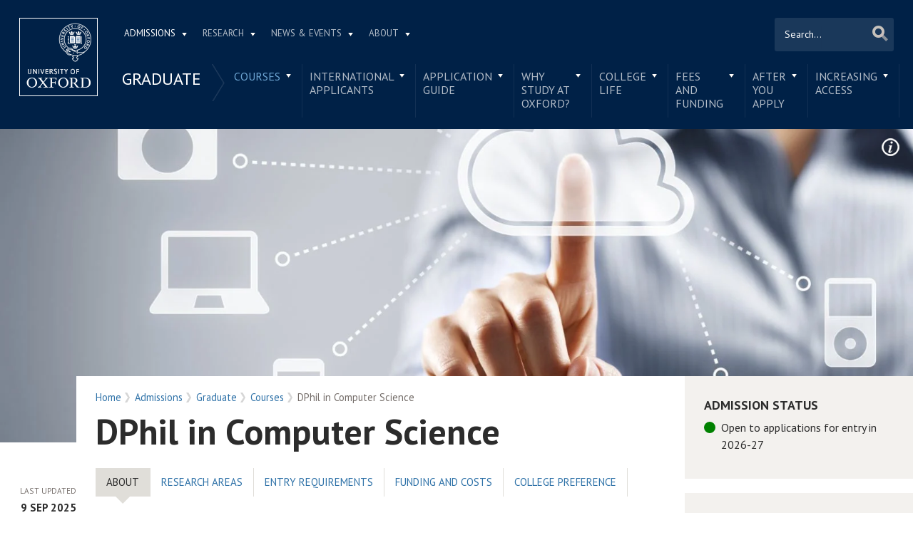

--- FILE ---
content_type: text/html; charset=utf-8
request_url: https://www.ox.ac.uk/admissions/graduate/courses/dphil-computer-science
body_size: 76848
content:
<!doctype html>
<html lang="en" dir="ltr" class="no-js">
<head>
  <meta http-equiv="X-UA-Compatible" content="IE=9; IE=8; IE=7; IE=EDGE,chrome=1" />
  <meta name="viewport" content="width=device-width, initial-scale=1.0 maximum-scale=2.0 user-scalable=yes" />
  <!--[if IE]><![endif]-->
<meta http-equiv="Content-Type" content="text/html; charset=utf-8" />
<link rel="shortcut icon" href="https://www.ox.ac.uk/sites/default/themes/custom/oxweb/favicon.ico" />
<link rel="apple-touch-icon" href="https://www.ox.ac.uk/sites/default/themes/custom/oxweb/apple-touch-icon-114x114.png" />
<link rel="apple-touch-icon-precomposed" href="https://www.ox.ac.uk/sites/default/themes/custom/oxweb/apple-touch-icon-114x114.png" />
<meta name="description" content="About the courseThe DPhil in Computer Science is a research-based course focused on original contributions in areas like algorithms, AI, quantum computing, cybersecurity, and software engineering, with supervision, skills training, and research seminars." />
<link rel="canonical" href="https://www.ox.ac.uk/admissions/graduate/courses/dphil-computer-science" />
<link rel="shortlink" href="https://www.ox.ac.uk/node/18523" />
<meta property="og:image" content="https://www.ox.ac.uk/sites/files/oxford/field/field_image_main/GAF%20DPhil%20Computer%20Science%20SUPP.jpg" />
<meta name="twitter:card" content="summary_large_image" />
<meta name="twitter:creator" content="@UniofOxford" />
<meta name="twitter:creator:id" content="48289662" />
<meta name="twitter:title" content="DPhil in Computer Science | University of Oxford" />
<meta name="twitter:description" content="About the courseThe DPhil in Computer Science is a research-based course focused on original contributions in areas like algorithms, AI, quantum computing, cybersecurity, and software engineering," />
<meta name="twitter:image" content="https://www.ox.ac.uk/sites/files/oxford/field/field_image_main/GAF%20DPhil%20Computer%20Science%20SUPP.jpg" />
  <link rel="apple-touch-icon" sizes="144x144" href="https://www.ox.ac.uk/sites/default/themes/custom/oxweb/apple-touch-icon-144x144.png"/><link rel="apple-touch-icon" sizes="114x114" href="https://www.ox.ac.uk/sites/default/themes/custom/oxweb/apple-touch-icon-114x114.png"/>
<link rel="apple-touch-icon" sizes="72x72" href="https://www.ox.ac.uk/sites/default/themes/custom/oxweb/apple-touch-icon-72x72.png"/>
<link rel="apple-touch-icon" href="https://www.ox.ac.uk/sites/default/themes/custom/oxweb/apple-touch-icon.png"/>
  <title>DPhil in Computer Science | University of Oxford</title>
  <link rel="stylesheet" href="/sites/files/oxford/advagg_css/css__BJ6Ou6QsBRtnFTmxaakamOIS8n4QswDP2XnnZ1sxtaM__NBuvkP6eInGIkb1aJvUHx5PX79XApuxBDkk_77W5tYk__h7T-cjtV_dUO9EYp5xzvQZuTpmuCIt2rzPKmYSUARw8.css" />
<link rel="stylesheet" href="/sites/files/oxford/advagg_css/css__0dbhtHMxdsbqzw3ZSsBlTfgry2fW-U9VlC1BgfmQ6Zc__JfDnmpL51DW6fGsg-E3LGDF0jW9RKdJ5qa8vW_3-BiE__h7T-cjtV_dUO9EYp5xzvQZuTpmuCIt2rzPKmYSUARw8.css" />
<link rel="stylesheet" href="/sites/files/oxford/advagg_css/css__OyUP6r6gWDd7g9HyyAPkKcCADXUItAUJ0V1T56grclU__jqISkrP5AlCwGVJ-mzJJnrRxitPz8i-Y_l3Nd-cH3FI__h7T-cjtV_dUO9EYp5xzvQZuTpmuCIt2rzPKmYSUARw8.css" />
<link rel="stylesheet" href="/sites/files/oxford/advagg_css/css__WW22R4FPm91eJGMEKh0dm3vzK6Mn5tRRS4nmzPhWYaU__6CHwndsLc8aQo_4dAlkpsc3By3FCiSFt3hF37Rlz6wQ__h7T-cjtV_dUO9EYp5xzvQZuTpmuCIt2rzPKmYSUARw8.css" />
<link rel="stylesheet" href="https://fonts.googleapis.com/css?family=PT+Sans:400,700,400italic,700italic|PT+Sans+Narrow:400,700|PT+Serif:400,700,400italic&amp;subset=latin,latin-ext" />
<link rel="stylesheet" href="/sites/files/oxford/advagg_css/css__mkBt0TwCN3NPVtvnkoMbCy-_hKGJVNIiBv1XB5dGnFo__mLMuWQdgHSL1FMKby8FB5Rnp3RX1AGBmf0dBb7rKbSY__h7T-cjtV_dUO9EYp5xzvQZuTpmuCIt2rzPKmYSUARw8.css" />
<link rel="stylesheet" href="/sites/files/oxford/advagg_css/css__fi7KOGvABDkHHn2nL53N2HgX7DATNa_kzphgn60kZS0__sb8Ujj6tWWssQfu7D3msxBLfh4PrTezTVySEM7hOySI__h7T-cjtV_dUO9EYp5xzvQZuTpmuCIt2rzPKmYSUARw8.css" media="print" />

<!--[if IE]>
<link rel="stylesheet" href="/sites/files/oxford/advagg_css/css__5PGfu3mC2SSY4b1qfBF3nmZQ6DzDbbX02ACmtY5n5Xg__vIapzR-D86klWHFm0BMP8JUnKE0d31QyZL17ctXUiYM__h7T-cjtV_dUO9EYp5xzvQZuTpmuCIt2rzPKmYSUARw8.css" />
<![endif]-->

<!--[if IE 8]>
<link rel="stylesheet" href="/sites/files/oxford/advagg_css/css__174p4xFK_MOp6NsK0j1TVMWDDy5l-uUuJ0L2cvAIK7k__0bBjwcB2RKRl-uJ3f-BxT5UMVqf7jsHwaGO7R3-J17s__h7T-cjtV_dUO9EYp5xzvQZuTpmuCIt2rzPKmYSUARw8.css" />
<![endif]-->
<style>.shared-event-styling .content-meta{margin-top:2.4em;}.shared-event-styling .node-event-past{opacity:0.5;filter:alpha(opacity=50);}.shared-event-styling .view-mode-oxweb_full_content .field-label-inline,.shared-event-styling .view-mode-oxweb_full_content .field-name-event-speakers-custom .field-item-single{*zoom:1;}.shared-event-styling .view-mode-oxweb_full_content .field-label-inline:before,.shared-event-styling .view-mode-oxweb_full_content .field-label-inline:after,.shared-event-styling .view-mode-oxweb_full_content .field-name-event-speakers-custom .field-item-single:before,.shared-event-styling .view-mode-oxweb_full_content .field-name-event-speakers-custom .field-item-single:after{display:table;content:"";line-height:0;}.shared-event-styling .view-mode-oxweb_full_content .field-label-inline:after,.shared-event-styling .view-mode-oxweb_full_content .field-name-event-speakers-custom .field-item-single:after{clear:both;}.shared-event-styling .view-mode-oxweb_full_content .field-label-inline .label,.shared-event-styling .view-mode-oxweb_full_content .field-name-event-speakers-custom .field-item-single .label{-webkit-box-sizing:border-box;-moz-box-sizing:border-box;box-sizing:border-box;display:inline;float:left;width:33.333333333333%;padding:0 0;*width:30.208333333333%;*padding:0 -0.03125px;min-width:27%;}@media only screen and (max-width:870px){.shared-event-styling .view-mode-oxweb_full_content .field-label-inline .label,.shared-event-styling .view-mode-oxweb_full_content .field-name-event-speakers-custom .field-item-single .label{width:100%;float:none;display:block;}}.shared-event-styling .view-mode-oxweb_full_content .field-label-inline .field-item-single,.shared-event-styling .view-mode-oxweb_full_content .field-name-event-speakers-custom .field-item-single .field-item-single{float:left;-webkit-box-sizing:border-box;-moz-box-sizing:border-box;box-sizing:border-box;display:inline;width:66.666666666667%;padding:0 0;*width:63.541666666667%;*padding:0 -0.03125px;}@media only screen and (max-width:870px){.shared-event-styling .view-mode-oxweb_full_content .field-label-inline .field-item-single,.shared-event-styling .view-mode-oxweb_full_content .field-name-event-speakers-custom .field-item-single .field-item-single{width:100%;float:none;display:block;}}.shared-event-styling .view-mode-oxweb_full_content .field-name-field-event-venue-details span.field-item-single{float:none;margin-left:33.3%;display:block;}.shared-event-styling .view-mode-oxweb_full_content .field-name-event-speakers-custom .field-item-single .field-item-single{-webkit-box-sizing:border-box;-moz-box-sizing:border-box;box-sizing:border-box;display:inline;float:left;width:66.666666666667%;padding:0 0;*width:63.541666666667%;*padding:0 -0.03125px;}@media only screen and (max-width:870px){.shared-event-styling .view-mode-oxweb_full_content .field-name-event-speakers-custom .field-item-single .field-item-single{width:100%;float:none;display:block;}}.shared-event-styling .view-mode-oxweb_full_content .field-type-date{font-family:"PT Serif",Georgia,'Times New Roman',serif;}.shared-event-styling .view-mode-oxweb_full_content .group-event-meta{border-top:1px solid #e0ded9;border-bottom:1px solid #e0ded9;font-size:1.125em;line-height:1.5em;margin:0 18% 2em 0;padding:2em 0;}.shared-event-styling .view-mode-oxweb_full_content .group-event-meta .field-name-field-event-venue-details p:only-child{margin-bottom:0;}.shared-event-styling .view-mode-oxweb_full_content .leaflet-container{margin-bottom:2.5em;max-width:90%;}.hidden-accessible{position:absolute;left:-99999999px;top:auto;width:1px;height:1px;overflow:hidden;}.hidden-default{display:none;}.flex-container{display:-ms-flex;display:-webkit-flex;display:flex;-webkit-flex-wrap:wrap;flex-wrap:wrap;}.flex-item{display:flex;box-sizing:border-box;}.flex-content{display:flex;flex-direction:column;}.page-header{position:relative;}.page-header .row{-webkit-box-sizing:border-box;-moz-box-sizing:border-box;box-sizing:border-box;display:inline;float:left;width:100%;padding:0 2.118933698%;*width:96.875%;*padding:0 2.087683698%;min-height:160px;}@media only screen and (max-width:870px){.page-header .row{width:100%;float:none;display:block;}}.page-header .site-header-top{-webkit-box-sizing:border-box;-moz-box-sizing:border-box;box-sizing:border-box;margin-left:111px;padding-right:167px;padding-left:2.118933698%;min-height:49px;}.page-header .site-header-bottom{-webkit-box-sizing:border-box;-moz-box-sizing:border-box;box-sizing:border-box;margin-left:0;display:block;margin-left:111px;padding-left:2.118933698%;position:relative;min-height:41px;margin-top:1em;}.oxweb-primary-menu-block{-webkit-box-sizing:border-box;-moz-box-sizing:border-box;box-sizing:border-box;display:inline;float:left;width:58.333333333333%;padding:0 0;*width:55.208333333333%;*padding:0 -0.03125px;display:block;}@media only screen and (max-width:870px){.oxweb-primary-menu-block{width:100%;float:none;display:block;}}.oxweb-secondary-menu-block{width:100%;}#toolbar{z-index:99999;}header.page-header{text-align:center;width:100%;margin:0 auto;z-index:9999;}header.page-header .row{background:#002147;font-family:"PT Sans",'Helvetica Neue',Arial,Helvetica,sans-serif;float:none;display:block;padding-top:1.5625em;padding-bottom:1em;-webkit-transition:padding 0.35s;-moz-transition:padding 0.35s;-o-transition:padding 0.35s;transition:padding 0.35s;-webkit-box-sizing:border-box;-moz-box-sizing:border-box;box-sizing:border-box;}.logo{float:left;width:111px;margin-right:-100%;position:relative;z-index:2;}.logo a.square{width:110px;height:110px;display:block;background:url('/sites/default/themes/custom/oxweb/images/oxweb-logo.gif') no-repeat center center;overflow:hidden;text-indent:-9999%;}@media (-webkit-min-device-pixel-ratio:2),(min-resolution:192dpi){.logo a.square{background:url('/sites/default/themes/custom/oxweb/images/oxweb-logo-square.svg') no-repeat center center;background-size:100% 100%;image-rendering:-moz-crisp-edges;image-rendering:-o-crisp-edges;image-rendering:-webkit-optimize-contrast;image-rendering:optimize-contrast;-ms-interpolation-mode:bicubic;image-rendering:optimizeQuality;}}.menu-wrapper{width:100%;float:left;}.site-header-bottom .oxweb-secondary-menu-block ul li.expanded ul li a{background:transparent;white-space:normal;}.oxweb-primary-menu-block,.oxweb-secondary-menu-block{text-align:left;text-transform:uppercase;font-family:"PT Sans",'Helvetica Neue',Arial,Helvetica,sans-serif;color:#fff;}.oxweb-primary-menu-block a,.oxweb-secondary-menu-block a{color:rgba(255,255,255,0.7);}.oxweb-primary-menu-block a.active,.oxweb-primary-menu-block a:active,.oxweb-primary-menu-block a:visited,.oxweb-primary-menu-block a:hover,.oxweb-primary-menu-block a.active-trail,.oxweb-secondary-menu-block a.active,.oxweb-secondary-menu-block a:active,.oxweb-secondary-menu-block a:visited,.oxweb-secondary-menu-block a:hover,.oxweb-secondary-menu-block a.active-trail{color:#fff;text-decoration:none;}.oxweb-primary-menu-block ul,.oxweb-secondary-menu-block ul{float:left;padding:0;margin:0;}.oxweb-primary-menu-block ul li,.oxweb-primary-menu-block ul li.expanded,.oxweb-secondary-menu-block ul li,.oxweb-secondary-menu-block ul li.expanded{display:inline-block;padding:0;list-style-image:none;list-style-type:none;}.oxweb-primary-menu-block ul li a,.oxweb-primary-menu-block ul li.expanded a,.oxweb-secondary-menu-block ul li a,.oxweb-secondary-menu-block ul li.expanded a{padding:10px 25px 15px 10px;}.oxweb-primary-menu-block ul li.expanded,.oxweb-secondary-menu-block ul li.expanded{position:relative;}.oxweb-primary-menu-block ul li.expanded a,.oxweb-secondary-menu-block ul li.expanded a{background:url('/sites/default/themes/custom/oxweb/images/menu_arrow.png') 94% 1.2em no-repeat;background-position:right 10px top 1.3em;padding-right:25px;}.oxweb-primary-menu-block ul li.expanded ul a,.oxweb-secondary-menu-block ul li.expanded ul a{background-image:none;padding-right:0;}.oxweb-primary-menu-block{font-size:0.78em;}.oxweb-secondary-menu-block{display:table-row;}.oxweb-secondary-menu-block h2.title,.oxweb-secondary-menu-block ul li,.oxweb-secondary-menu-block ul li.expanded{display:table-cell;vertical-align:top;padding:0;border-right:1px solid rgba(255,255,255,0.07);-webkit-box-sizing:border-box;-moz-box-sizing:border-box;box-sizing:border-box;}.oxweb-secondary-menu-block h2.title ul li,.oxweb-secondary-menu-block ul li ul li,.oxweb-secondary-menu-block ul li.expanded ul li{float:none;max-width:none;min-width:215px;}.oxweb-secondary-menu-block ul li,.oxweb-secondary-menu-block ul li.expanded{line-height:1.05em;max-width:200px;}.oxweb-secondary-menu-block ul li a,.oxweb-secondary-menu-block ul li.expanded a{padding:10px;padding-top:8px;line-height:1.2em;display:inline-block;}.oxweb-secondary-menu-block ul li.expanded a{padding-right:30px;}.oxweb-secondary-menu-block ul li.expanded ul a{height:auto;}.oxweb-secondary-menu-block h2.title{font-size:1.5em;line-height:1.05em;font-weight:normal;margin:0;padding:8px 36px 20px 7px;background:url('/sites/default/themes/custom/oxweb/images/menu-chevron.png') no-repeat 97.5% top;border-right:0;vertical-align:top;}.site-header-top ul li.expanded a{position:relative;z-index:7;background-position:right 9px top 1.6em;}.site-header-top ul li.expanded:hover a{background-position:right 9px top -1.95em;}.site-header-bottom ul li.expanded a{position:relative;background-position:right 15px top 0.90em;}.site-header-bottom ul li.expanded:hover a{background-position:right 15px top -101px;z-index:5;}.oxweb-secondary-menu-block-noh2 ul ul{margin-left:0;}body.sticky-header-collapsed .logo{display:none;}body.sticky-header-collapsed .page-header{position:fixed;}body.sticky-header-collapsed .page-header .row{padding-top:0.75em;padding-bottom:0.75em;-webkit-transition:padding 0.35s;-moz-transition:padding 0.35s;-o-transition:padding 0.35s;transition:padding 0.35s;min-height:72px;padding-right:0;}body.sticky-header-collapsed .block-oxweb-search input[type=submit]{top:15px;right:21px;}body.sticky-header-collapsed .site-header-top{display:none;}body.sticky-header-collapsed .site-header-bottom{width:100%;float:left;margin-top:0;margin-left:0;padding-left:0;}body.sticky-header-collapsed .site-header-bottom .oxweb-secondary-menu-block ul{margin-right:65px;}body.sticky-header-collapsed .site-header-bottom .oxweb-secondary-menu-block ul li,body.sticky-header-collapsed .site-header-bottom .oxweb-secondary-menu-block ul li.expanded{vertical-align:top;}body.sticky-header-collapsed .site-header-bottom .oxweb-secondary-menu-block ul li.last ul{right:-65px;}body.sticky-header-collapsed .page-header-row .oxweb-secondary-menu-block.homepage-oxweb-secondary-menu{position:absolute;bottom:4px;width:58%;}body.sticky-header-collapsed .page-header-row .homepage-role-base-menu{margin-right:85px;}.page-header-row .oxweb-secondary-menu-block.homepage-oxweb-secondary-menu{position:absolute;bottom:35px;width:56%;}.page-header-row .oxweb-secondary-menu-block.homepage-oxweb-secondary-menu ul li.expanded:hover a{background-position:right 15px top -1.3em;}.page-header-row .oxweb-secondary-menu-block.homepage-oxweb-secondary-menu ul li.expanded:hover a:hover{background-position:right 15px top 0.90em;}.page-header-row .oxweb-secondary-menu-block.homepage-oxweb-secondary-menu ul li a{opacity:1;filter:alpha(opacity=100);font-size:1.313em;white-space:nowrap;}.page-header-row .homepage-role-base-menu{font-size:0.813em;text-transform:none;float:right;width:52.5%;}.page-header-row .homepage-role-base-menu ul{float:right;}.page-header-row .homepage-role-base-menu ul li a{font-size:1.125em;padding-left:0;padding-right:0;margin-right:1.5em;}.page-header-row .homepage-role-base-menu ul li.last a{margin-right:0.4375em;}.page-header-row .homepage-role-base-menu ul li.expanded a{background:none;}h1,h2,h3,h4,h5,h6{font-family:"PT Sans",'Helvetica Neue',Arial,Helvetica,sans-serif;margin:0 0 0.5em 0;line-height:1.2em;color:#2C2C2C;}h1{font-size:3.125em;font-weight:700;font-family:"PT Sans",'Helvetica Neue',Arial,Helvetica,sans-serif;margin:0 0 0.5em 0;line-height:1.05em;}.main-content h1{margin-right:18%;}body.page-full-width .main-content h1{margin-right:2.118933698%;}h2{font-size:1.625em;font-weight:700;}h3{font-size:1.313em;font-weight:400;}h4{font-size:16px;}h5{font-size:16px;}h6{font-size:16px;}.main-content h2,.main-content h3,.main-content h4,.main-content h5,.main-content h6{margin:1.6em 0 0.5em 0;}.block-menu h2,.block-nice-menus h2{margin:0;padding:0;height:1px;height:0px;overflow:hidden;text-indent:-9999%;}
</style>
<link rel="stylesheet" href="/sites/files/oxford/advagg_css/css__DqHTyo2V2ryK6zoPOicAAEtozI7f_NJe8T_05cw5mgI__PEouh-Vh-zgxMoIaIQ0eRpWNmmOkydEAh3xxjUGLFws__h7T-cjtV_dUO9EYp5xzvQZuTpmuCIt2rzPKmYSUARw8.css" />
  <script src="/sites/files/oxford/advagg_js/js__SlxZR0T0y0knhPGspoKKlEQqbk_RdNNsHwLrlCQRTSo__jRyIJdNHHPQDI24D74GCcZq-Uqnrf4Vs1Wh5VKn50M0__h7T-cjtV_dUO9EYp5xzvQZuTpmuCIt2rzPKmYSUARw8.js" defer="defer"></script>
<script src="/sites/files/oxford/advagg_js/js__ihdwYz7z62m5viS1EMhNOpB9bfVJ_3N7-eC3gKeS-sI__ATnX8WF8ltra-g2RmFaF163qjG6u_xdvxVSENyHJmQk__h7T-cjtV_dUO9EYp5xzvQZuTpmuCIt2rzPKmYSUARw8.js"></script>
<script src="/sites/files/oxford/advagg_js/js__lHrrC_v0hwsyZKr-NnBAWlzegu56ilzol3LrNWdCOmQ__SqvSJ4CtVcMW8ZojdB-RsvaDGomhFu-WJAfnW-FxdlE__h7T-cjtV_dUO9EYp5xzvQZuTpmuCIt2rzPKmYSUARw8.js"></script>
<script src="/sites/files/oxford/advagg_js/js__9o6MTP80DXWHri8ze4nKy9qC5QYGmn5CmTwGsjeqoRs__t7QMh2Q0VAdZOqg2nX8lHHSSz0oEF4l8S4NpWKqSdpE__h7T-cjtV_dUO9EYp5xzvQZuTpmuCIt2rzPKmYSUARw8.js"></script>
<script src="/sites/files/oxford/advagg_js/js__I2dkYcZRBtl0Bi9q758uO6hND8HWH1AuNDOvvaduBW4__vYB1UADRscYspeO25A12UUX1Sb5cky0McBT7GECDuHU__h7T-cjtV_dUO9EYp5xzvQZuTpmuCIt2rzPKmYSUARw8.js"></script>
<script src="/sites/files/oxford/advagg_js/js__9q_RhUzRB9SYU1-amhF7x_iVsHaJWYLCy9mGerNNw8c__r14_gMXz1ZbCtJf3hugZI-ClIj-6kYYT4Zc-iywNTA4__h7T-cjtV_dUO9EYp5xzvQZuTpmuCIt2rzPKmYSUARw8.js"></script>
<script>jQuery.extend(Drupal.settings, {"basePath":"\/","pathPrefix":"","setHasJsCookie":0,"ajaxPageState":{"theme":"oxweb","theme_token":"MDOGxGGgCMRltxIV00_RjHrWRISze_lejxFGNf0SQMM","jquery_version":"1.10","css":{"modules\/system\/system.base.css":1,"modules\/system\/system.menus.css":1,"modules\/system\/system.messages.css":1,"modules\/system\/system.theme.css":1,"misc\/ui\/jquery.ui.core.css":1,"misc\/ui\/jquery.ui.theme.css":1,"misc\/ui\/jquery.ui.tabs.css":1,"sites\/all\/modules\/cache_consistent\/css\/cache_consistent.css":1,"sites\/all\/modules\/colorbox_node\/colorbox_node.css":1,"modules\/comment\/comment.css":1,"sites\/all\/modules\/domain\/domain_nav\/domain_nav.css":1,"modules\/field\/theme\/field.css":1,"sites\/all\/modules\/google_cse\/google_cse.css":1,"sites\/all\/modules\/logintoboggan\/logintoboggan.css":1,"modules\/node\/node.css":1,"modules\/user\/user.css":1,"modules\/forum\/forum.css":1,"sites\/all\/modules\/views\/css\/views.css":1,"sites\/all\/modules\/colorbox\/styles\/plain\/colorbox_style.css":1,"sites\/all\/modules\/ctools\/css\/ctools.css":1,"sites\/all\/modules\/webform\/css\/webform.css":1,"https:\/\/fonts.googleapis.com\/css?family=PT+Sans:400,700,400italic,700italic|PT+Sans+Narrow:400,700|PT+Serif:400,700,400italic\u0026subset=latin,latin-ext":1,"sites\/all\/themes\/mothership\/mothership\/css\/reset.css":1,"sites\/all\/themes\/mothership\/mothership\/css\/reset-html5.css":1,"sites\/all\/themes\/mothership\/mothership\/css\/mothership-default.css":1,"sites\/all\/themes\/mothership\/mothership\/css\/mothership.css":1,"sites\/default\/themes\/custom\/oxweb\/css\/yui\/reset-min.css":1,"sites\/default\/themes\/custom\/oxweb\/css\/yui\/base-min.css":1,"sites\/default\/themes\/custom\/oxweb\/css\/yui\/fonts-min.css":1,"sites\/default\/themes\/custom\/oxweb\/css\/site.less":1,"sites\/default\/themes\/custom\/oxweb\/css\/search.less":1,"sites\/default\/themes\/custom\/oxweb\/css\/menu.less":1,"sites\/default\/themes\/custom\/oxweb\/css\/maintenance.css":1,"sites\/default\/themes\/custom\/oxweb\/field_collection.theme.css":1,"sites\/default\/themes\/custom\/oxweb\/css\/alternative\/print.less":1,"sites\/default\/themes\/custom\/oxweb\/css\/ie\/ie.less":1,"sites\/default\/themes\/custom\/oxweb\/css\/ie\/ie8.less":1,"sites\/default\/themes\/custom\/oxweb\/css\/alternative\/mobile.less":1},"js":{"public:\/\/google_tag\/google_tag.script.js":1,"sites\/all\/modules\/jquery_update\/replace\/jquery\/1.10\/jquery.min.js":1,"misc\/jquery-extend-3.4.0.js":1,"misc\/jquery-html-prefilter-3.5.0-backport.js":1,"misc\/jquery.once.js":1,"misc\/drupal.js":1,"sites\/all\/modules\/jquery_update\/replace\/ui\/ui\/minified\/jquery.ui.core.min.js":1,"sites\/all\/modules\/jquery_update\/replace\/ui\/ui\/minified\/jquery.ui.widget.min.js":1,"sites\/all\/modules\/jquery_update\/replace\/ui\/ui\/minified\/jquery.ui.tabs.min.js":1,"sites\/all\/modules\/jquery_update\/replace\/ui\/external\/jquery.cookie.js":1,"sites\/all\/modules\/jquery_update\/replace\/misc\/jquery.form.min.js":1,"misc\/form-single-submit.js":1,"misc\/ajax.js":1,"sites\/all\/modules\/jquery_update\/js\/jquery_update.js":1,"sites\/all\/modules\/google_cse\/google_cse.js":1,"sites\/all\/libraries\/colorbox\/jquery.colorbox-min.js":1,"sites\/all\/modules\/colorbox\/js\/colorbox.js":1,"sites\/all\/modules\/colorbox\/styles\/plain\/colorbox_style.js":1,"sites\/all\/modules\/colorbox\/js\/colorbox_load.js":1,"sites\/all\/modules\/media_colorbox\/media_colorbox.js":1,"misc\/textarea.js":1,"misc\/progress.js":1,"sites\/all\/modules\/webform\/js\/webform.js":1,"sites\/all\/modules\/field_group\/field_group.js":1,"sites\/all\/modules\/colorbox_node\/colorbox_node.js":1,"sites\/default\/themes\/custom\/oxweb\/js\/vendor\/carouFredSel-6.2.1.js":1,"sites\/default\/themes\/custom\/oxweb\/js\/vendor\/jquery.touchSwipe.min.js":1,"sites\/default\/themes\/custom\/oxweb\/js\/vendor\/jquery-migrate-1.2.1.js":1,"sites\/default\/themes\/custom\/oxweb\/js\/site.js":1,"sites\/default\/themes\/custom\/oxweb\/js\/oxweb-show-description.js":1,"sites\/default\/themes\/custom\/oxweb\/js\/vendor\/html5.js":1,"sites\/default\/themes\/custom\/oxweb\/js\/vendor\/harvey.js":1,"sites\/default\/themes\/custom\/oxweb\/js\/media-queries.js":1,"sites\/default\/themes\/custom\/oxweb\/js\/vendor\/jquery.fitvids.js":1,"sites\/default\/themes\/custom\/oxweb\/js\/vendor\/stupidtable.min.js":1,"sites\/default\/themes\/custom\/oxweb\/js\/oxweb-menu.js":1}},"colorbox":{"transition":"elastic","speed":"350","opacity":"0.85","slideshow":false,"slideshowAuto":true,"slideshowSpeed":"2500","slideshowStart":"start slideshow","slideshowStop":"stop slideshow","current":"{current} of {total}","previous":"\u00ab Prev","next":"Next \u00bb","close":"Close","overlayClose":true,"returnFocus":true,"maxWidth":"100%","maxHeight":"100%","initialWidth":"300","initialHeight":"250","fixed":true,"scrolling":true,"mobiledetect":true,"mobiledevicewidth":"500px","file_public_path":"\/sites\/files\/oxford","specificPagesDefaultValue":"admin*\nimagebrowser*\nimg_assist*\nimce*\nnode\/add\/*\nnode\/*\/edit\nprint\/*\nprintpdf\/*\nsystem\/ajax\nsystem\/ajax\/*"},"googleCSE":{"cx":"012531758793783812323:qgyldcso7qs","resultsWidth":600,"domain":"www.google.com","showWaterMark":1},"urlIsAjaxTrusted":{"\/admissions\/graduate\/courses\/dphil-computer-science":true,"\/system\/ajax":true},"field_group":{"div":"oxweb_full_content"},"webform":{"conditionals":{"webform-client-form-32032":{"ruleGroups":{"rgid_0":{"andor":null,"actions":{"aid_0":{"target":"webform-component--reason","invert":0,"action":"show","argument":""}},"rules":{"rid_0":{"source_type":"component","source":"webform-component--was-this-page-useful","value":"2","callback":"conditionalOperatorStringEqual"}}}},"sourceMap":{"webform-component--was-this-page-useful":{"rgid_0":"rgid_0"}},"values":[]}}},"ajax":{"edit-submit":{"callback":"webform_ajax_callback","wrapper":"webform-ajax-wrapper-32032","progress":{"message":"","type":"throbber"},"event":"click","url":"\/system\/ajax","submit":{"_triggering_element_name":"op","_triggering_element_value":"Submit"}}},"colorbox_node":{"width":"600px","height":"600px"}});</script>
</head>

<body class="not-front not-logged-in one-sidebar sidebar-second page-node page-node- page-node-18523 node-type-graduate-course domain-oxweb has-pre-content no-sidebar-first vid-9452616 page-admissions-graduate-courses-dphil-computer-science" >
  <div id="skip-link">
    <a href="#main-content" class="element-invisible element-focusable skip-to-content">Skip to main content</a>
  </div>
    
    <noscript aria-hidden="true"><iframe src="https://www.googletagmanager.com/ns.html?id=GTM-TDB29T" height="0" width="0" style="display:none;visibility:hidden"></iframe></noscript>  
  <section id="visible-body" class="visible-body">
      <header class="page-level page-header">
    <div class="wrapper">
      <div id="page-header-row" class="row page-header-row">
        <div class="logo">
          <a class="square" href="/" title="Home" id="site-name-square">Home</a>
          <a class="rect" href="/" title="Home" id="site-name-rec">Home</a>
        </div>
        <div class="menu-wrapper">
          <div id="site-header-top" class="site-header-top">
            
    
<nav  id="block-menu-block-3" class="block block-menu-block oxweb-primary-menu-block block-menu-block-3 " aria-label="Primary navigation">

  
      
  <ul><li class="first expanded active-trail menu-mlid-2711"><a href="/admissions" class="active-trail">Admissions</a><ul><li class="first leaf has-children menu-mlid-2511"><a href="/admissions/undergraduate">Undergraduate</a></li>
<li class="leaf has-children active-trail menu-mlid-2878"><a href="/admissions/graduate" class="active-trail">Graduate</a></li>
<li class="last leaf has-children menu-mlid-10680"><a href="/admissions/lifelong-learning">Lifelong learning</a></li>
</ul></li>
<li class="expanded menu-mlid-2549"><a href="/research">Research</a><ul><li class="first leaf has-children menu-mlid-10889"><a href="/research/engage-with-us">Engage with us</a></li>
<li class="leaf has-children menu-mlid-3934"><a href="/research/support-researchers">Support for researchers</a></li>
<li class="leaf has-children menu-mlid-10887"><a href="/research/using-research-engage">Using research to engage</a></li>
<li class="last leaf has-children menu-mlid-10878"><a href="/research/recognition">Recognition</a></li>
</ul></li>
<li class="expanded menu-mlid-1105"><a href="/news-and-events" title="">News &amp; Events</a><ul><li class="first leaf has-children menu-mlid-2137"><a href="/events-list">Events</a></li>
<li class="leaf menu-mlid-11153"><a href="https://www.ox.ac.uk/pulse" title="">Pulse</a></li>
<li class="leaf menu-mlid-10797"><a href="/news/features">Features</a></li>
<li class="leaf menu-mlid-10804"><a href="/news-and-events/oxford-people">Oxford profiles</a></li>
<li class="leaf menu-mlid-2680"><a href="/news-and-events/filming-in-oxford">Filming in Oxford</a></li>
<li class="last leaf menu-mlid-5738"><a href="/news-and-events/find-an-expert">Find An Expert</a></li>
</ul></li>
<li class="last expanded menu-mlid-1892"><a href="/about">About</a><ul><li class="first leaf has-children menu-mlid-1326"><a href="/about/organisation">Organisation</a></li>
<li class="leaf menu-mlid-11012"><a href="https://www.ox.ac.uk/about/organisation/university-officers/vice-chancellor" title="">Vice-Chancellor</a></li>
<li class="leaf has-children menu-mlid-1350"><a href="/about/facts-and-figures">Facts and figures</a></li>
<li class="leaf has-children menu-mlid-2800"><a href="/about/oxford-people">Oxford people</a></li>
<li class="leaf menu-mlid-11098"><a href="/about/oxford-access">Oxford Access</a></li>
<li class="leaf has-children menu-mlid-4292"><a href="/about/international-oxford">International Oxford</a></li>
<li class="leaf has-children menu-mlid-5741"><a href="/about/building-our-future">Building Our Future</a></li>
<li class="last leaf menu-mlid-1372"><a href="https://www.jobs.ox.ac.uk/" title="">Jobs</a></li>
</ul></li>
</ul>

  



  
</nav>
  
          </div>
                    <div id="site-header-bottom" class="site-header-bottom">
           
    
<div  id="block-oxweb-google-search-search-form" class="block block-oxweb-google-search block-oxweb-search block-oxweb-google-search-search-form ">
  
      
  
  <form action="/admissions/graduate/courses/dphil-computer-science" method="post" id="oxweb-google-search-block-form" accept-charset="UTF-8"><div class="form-item form-type-textfield form-item-query">
  <label class="element-invisible" for="edit-query">Search </label>
 <input title="Enter the terms you wish to search for." placeholder="Search..." type="text" id="edit-query" name="query" value="" size="30" maxlength="128" class="form-text" />
</div>
<input type="submit" id="edit-submit--2" name="op" value="Search" class="form-submit" /><input type="hidden" name="form_build_id" value="form-IjyjNvgtRvYAl4YaRoggXpN2HoA5nnXsBMG6Ba3HljQ" />
<input type="hidden" name="form_id" value="oxweb_google_search_block_form" />
</form>
  </div>

<nav  id="block-menu-block-6" class="block block-menu-block oxweb-secondary-menu-block block-menu-block-6 " aria-label="Secondary navigation">

  
        <h2  class="title"><a href="/admissions/graduate" class="active-trail">Graduate</a></h2>
    
  <ul><li class="first expanded active-trail menu-mlid-3058"><a href="/admissions/graduate/courses" class="active-trail">Courses</a><ul><li class="first leaf menu-mlid-11250"><a href="/admissions/graduate/courses/getting-started">Where do I start?</a></li>
<li class="leaf menu-mlid-3064"><a href="/admissions/graduate/courses/courses-a-z-listing">A-Z of courses</a></li>
<li class="leaf has-children menu-mlid-11232"><a href="/admissions/graduate/courses/departments">Departments offering courses</a></li>
<li class="leaf menu-mlid-11251"><a href="/admissions/graduate/courses/taught-courses">Taught courses</a></li>
<li class="leaf menu-mlid-11252"><a href="/admissions/graduate/courses/research-courses">Research courses</a></li>
<li class="leaf menu-mlid-11147"><a href="/admissions/graduate/courses/courses-open-for-studentships">Courses open for studentships</a></li>
<li class="leaf menu-mlid-5564"><a href="/admissions/graduate/courses/changes-to-courses">Changes to courses</a></li>
<li class="last leaf has-children menu-mlid-8893"><a href="/admissions/graduate/courses/open-days-and-events">Open days and events</a></li>
</ul></li>
<li class="expanded menu-mlid-9760"><a href="/admissions/graduate/international-applicants">International applicants</a><ul><li class="first leaf menu-mlid-9761"><a href="/admissions/graduate/international-applicants/advice-international-applicants">Advice for international applicants</a></li>
<li class="leaf menu-mlid-9764"><a href="/admissions/graduate/international-applicants/international-qualifications">International qualifications</a></li>
<li class="leaf menu-mlid-9769"><a href="/admissions/graduate/international-applicants/english-language-requirements" title="English language requirements">English language requirements</a></li>
<li class="last leaf menu-mlid-11258"><a href="/admissions/graduate/international-applicants/visas-and-immigration">Visas and immigration</a></li>
</ul></li>
<li class="expanded menu-mlid-11193"><a href="/admissions/graduate/application-guide">Application Guide</a><ul><li class="first leaf has-children menu-mlid-11194"><a href="/admissions/graduate/application-guide/starting-your-application">Starting your application</a></li>
<li class="leaf has-children menu-mlid-11200"><a href="/admissions/graduate/application-guide/your-details">Your details</a></li>
<li class="leaf has-children menu-mlid-11203"><a href="/admissions/graduate/application-guide/references">References</a></li>
<li class="leaf has-children menu-mlid-11207"><a href="/admissions/graduate/application-guide/qualifications-experience-languages-funding">Qualifications, languages and funding</a></li>
<li class="leaf has-children menu-mlid-11213"><a href="/admissions/graduate/application-guide/supporting-documents">Supporting documents</a></li>
<li class="leaf has-children menu-mlid-11219"><a href="/admissions/graduate/application-guide/declaration-and-payment">Declaration and payment</a></li>
<li class="leaf menu-mlid-11236"><a href="/admissions/graduate/application-guide/disabled-applicants-support">Support for disabled applicants</a></li>
<li class="last leaf has-children menu-mlid-11235"><a href="/admissions/graduate/application-guide/applicant-policies">Postgraduate applicant policies</a></li>
</ul></li>
<li class="expanded menu-mlid-5867"><a href="/admissions/graduate/why-oxford">Why study at Oxford?</a><ul><li class="first leaf menu-mlid-11260"><a href="/admissions/graduate/why-oxford/why-choose-oxford">Why choose Oxford?</a></li>
<li class="leaf has-children menu-mlid-11253"><a href="/admissions/graduate/why-oxford/ways-to-study">Ways to study at Oxford</a></li>
<li class="leaf menu-mlid-8923"><a href="/admissions/graduate/why-oxford/an-international-community">An international community</a></li>
<li class="leaf menu-mlid-11261"><a href="/admissions/graduate/why-oxford/future-prospects">Future prospects</a></li>
<li class="leaf menu-mlid-11262"><a href="/admissions/graduate/why-oxford/sport-arts-and-societies">Sport, arts and societies</a></li>
<li class="leaf menu-mlid-8913"><a href="/admissions/graduate/why-oxford/support-and-welfare">Welfare and support</a></li>
<li class="last leaf menu-mlid-8899"><a href="/admissions/graduate/why-oxford/families-and-childcare">Families and childcare</a></li>
</ul></li>
<li class="expanded menu-mlid-2879"><a href="/admissions/graduate/colleges">College life</a><ul><li class="first leaf menu-mlid-2884"><a href="/admissions/graduate/colleges/introducing-colleges">What is an Oxford college?</a></li>
<li class="leaf menu-mlid-11257"><a href="/admissions/graduate/colleges/living-in-oxford">Living in Oxford</a></li>
<li class="leaf menu-mlid-2885"><a href="/admissions/graduate/colleges/choosing-college">Choosing a college</a></li>
<li class="last leaf menu-mlid-2882"><a href="/admissions/graduate/colleges/college-listing">College listing</a></li>
</ul></li>
<li class="expanded menu-mlid-2915"><a href="/admissions/graduate/fees-and-funding">Fees and funding</a><ul><li class="first leaf has-children menu-mlid-11165"><a href="/admissions/graduate/fees-and-funding/funding">Funding</a></li>
<li class="leaf has-children menu-mlid-11166"><a href="/admissions/graduate/fees-and-funding/loans">Loans</a></li>
<li class="leaf has-children menu-mlid-11167"><a href="/admissions/graduate/fees-and-funding/fees-and-other-charges">Fees and other charges</a></li>
<li class="leaf menu-mlid-11181"><a href="/admissions/graduate/fees-and-funding/living-costs">Living costs</a></li>
<li class="leaf menu-mlid-3010"><a href="/admissions/graduate/fees-and-funding/financial-declaration">Financial Declaration</a></li>
<li class="last leaf has-children menu-mlid-2917"><a href="/admissions/graduate/fees-and-funding/fees-funding-and-scholarship-search">Fees, funding and scholarship search</a></li>
</ul></li>
<li class="expanded menu-mlid-6319"><a href="/admissions/graduate/after-you-apply">After you apply</a><ul><li class="first leaf menu-mlid-11113"><a href="/admissions/graduate/after-you-apply/assessing-your-application">Assessing your application</a></li>
<li class="leaf menu-mlid-11112"><a href="/admissions/graduate/after-you-apply/decision-timeline">Decision timeline</a></li>
<li class="leaf has-children menu-mlid-11087"><a href="/admissions/graduate/after-you-apply/applicant-self-service-guide">Applicant Self-Service Guide</a></li>
<li class="leaf menu-mlid-11259"><a href="/admissions/graduate/after-you-apply/your-offer-and-contract">Your offer and contract</a></li>
<li class="leaf has-children menu-mlid-11256"><a href="/admissions/graduate/after-you-apply/accommodation">Applying for accommodation</a></li>
<li class="last leaf menu-mlid-10008"><a href="/admissions/graduate/after-you-apply/arriving">Arriving</a></li>
</ul></li>
<li class="last expanded menu-mlid-10604"><a href="/admissions/graduate/access">Increasing access</a><ul><li class="first leaf has-children menu-mlid-10970"><a href="/admissions/graduate/access/uniq-plus?source=access">UNIQplus</a></li>
<li class="leaf menu-mlid-11180"><a href="/admissions/graduate/fees-and-funding/fees-funding-and-scholarship-search/academic-futures">Academic futures</a></li>
<li class="leaf menu-mlid-11264"><a href="/admissions/graduate/fees-and-funding/funding/under-represented-groups" title="">Funding for under-represented groups</a></li>
<li class="leaf has-children menu-mlid-11263"><a href="/admissions/graduate/access/initiatives-to-improve-access">Initiatives to improve access to graduate study</a></li>
<li class="last leaf has-children menu-mlid-10672"><a href="/admissions/graduate/access/policies">Graduate access policies</a></li>
</ul></li>
</ul>

  



  
</nav>
  
          </div>
                  </div>
      </div>
    </div>
  </header>
  <section id="page-content" class="page-level page-content">
    <div class="wrapper">
      <div class="row space-header">

        
        <section class="page-content-level column page-content-main" id="page-content-main">
                      <div class="pre-content" id="pre-content">
                
    
<div  id="block-ds-extras-oxweb-ds-graduate-course-top" class="block block-ds-extras block-ds-extras-oxweb-ds-graduate-course-top ">
  
      
  
  

<div class="field field-name-field-image-main field-type-image field-label-hidden">
  
  
                        <span class="field-item-single"><div  class="ds-1col file file-image file-image-jpeg view-mode-ow_large_feature clearfix">

  
  <img typeof="foaf:Image" src="https://www.ox.ac.uk/sites/files/oxford/styles/ow_large_feature/s3/field/field_image_main/GAF%20DPhil%20Computer%20Science%20SUPP.jpg?itok=byFBFEeE" width="1600" height="550" alt="Someone pointing at CGI icons" /><div id="file-image-ow-large-feature-group-description-wrapper" class=" group-description-wrapper field-group-div">

<div class="field field-name-field-media-description field-type-text-long field-label-hidden">
  
  
                        <span class="field-item-single">Connecting via technology</span>
        </div>
</div></div>

</span>
        </div>

  </div>
  
            </div>
          
                    <section class="page-content-container content-meta" id="content-meta">
            
    
<div  id="block-ds-extras-oxweb-ds-graduate-course-content" class="block block-ds-extras block-ds-extras-oxweb-ds-graduate-course-content ">
  
      
  
  

<div class="field field-name-workbench-last-published field-type-ds field-label-above">
  
      <div class="label"><span>Last updated</span></div>
  
                        <span class="field-item-single">9 Sep 2025</span>
        </div>

  </div>

<div  id="block-block-27" class="block block-block block block-sharebar contextual-links-region block-sharebar-sharebar-social-buttons block-block-27 ">
  
        <h2 class="title">Share This</h2>
    
  
  <div id="custom-tweet-button">
  <a href="https://twitter.com/intent/tweet" onclick="window.open('//twitter.com/intent/tweet?text='+encodeURIComponent(document.title)+'&amp;url='+encodeURIComponent(window.location)); return false">Tweet</a>
</div>
<div id="custom-fb-button">
  <a href="https://www.facebook.com/sharer/sharer.php" target="_blank">Share on Facebook</a>
</div>
<div id="custom-linkedin-button">
  <a href="https://www.linkedin.com/shareArticle?mini=true" target="_blank">Share on LinkedIn</a>
</div>
<div id="custom-reddit-button">
  <a href="//www.reddit.com/submit" onclick="window.open('//www.reddit.com/submit?url='+encodeURIComponent(window.location)); return false">Share on Reddit</a>
</div>
<script>
<!--//--><![CDATA[// ><!--
(function ($) {
  var fblink = $('#custom-fb-button a').attr('href'); 
  $('#custom-fb-button a').attr('href', fblink + '?u=' + encodeURIComponent(location.href));
  var linkedinlink = $('#custom-linkedin-button a').attr('href'); 
  $('#custom-linkedin-button a').attr('href', linkedinlink + '&url=' + encodeURIComponent(location.href) + '&title=' + encodeURIComponent(document.title));
}(jQuery));
//--><!]]>
</script>
  </div>
  
          </section>
          
          <section class="page-content-container main-content" id="main-content">
                        <section id="breadcrumb-wrapper" class="page-level breadcrumb-wrapper">
              <div class="wrapper">
                <div class="row">
                  <div class="breadcrumb"><span class='breadcrumb-link breadcrumb-depth-0 breadcrumb-even breadcrumb-first'><a href="/">Home</a></span><span class='breadcrumb-link breadcrumb-depth-1 breadcrumb-odd'><a href="/admissions">Admissions</a></span><span class='breadcrumb-link breadcrumb-depth-2 breadcrumb-even'><a href="/admissions/graduate">Graduate</a></span><span class='breadcrumb-link breadcrumb-depth-3 breadcrumb-odd'><a href="/admissions/graduate/courses">Courses</a></span><span class='breadcrumb-link breadcrumb-depth-4 breadcrumb-even breadcrumb-last'>DPhil in Computer Science</span></div>
                </div>
              </div>
            </section>
            
            
            <header class="main-title" id="main-title">
                                            <h1>DPhil in Computer Science</h1>
                                        </header>
            
    <div  about="/admissions/graduate/courses/dphil-computer-science" typeof="sioc:Item foaf:Document" class="ds-1col node node-graduate-course view-mode-oxweb_full_content clearfix">

  
  <div class="field_tab_title"><ul><li><a href="#content-tab">About</a></li><li><a href="#content-tab--2">Research areas</a></li><li><a href="#content-tab--3">Entry requirements</a></li><li><a href="#content-tab--4">Funding and Costs</a></li><li><a href="#content-tab--5">College preference</a></li><li><a href="#content-tab--6">How to Apply</a></li></ul></div>

<div class="field field-name-field-intro field-type-text-long field-label-hidden">
  
  
                        <span class="field-item-single"><h2>About the course</h2><p>The DPhil in Computer Science is a research-based course focused on original contributions in areas like algorithms, AI, quantum computing, cybersecurity, and software engineering, with supervision, skills training, and research seminars.</p></span>
        </div>


<div class="field field-name-field-body-multiple field-type-text-long field-label-hidden">
  
  
      <div class="field-items">
              <div class="field-item even"><div id="content-tab"><p>You will work with world-class experts in their field. Cross-disciplinary work corresponding to more than one theme, or involving researchers from other departments or from industry, is also possible.</p><div class="media media-element-container media-default">

<div class="field field-name-field-snippet-markup field-type-text-long field-label-hidden">
  
  
                        <span class="field-item-single"><p>To learn more about the research topics you’ll have the opportunity to explore, please refer to the <em>Research areas</em> section on this page.&nbsp;</p></span>
        </div>
</div><p>The course combines individual supervision with a selection of lecture courses, transferable skills training and opportunities to participate in cutting-edge research activities. During your study at Oxford, the department hopes to share with you some of the excitement about the topics the department investigates, and of the understanding the department has gained from research into basic theory and by industrial collaboration.</p><p>The development of computer science at Oxford has been heavily supported by research grant funding from the government, EU and science foundations, as well as donations and sponsorship from the department's industrial partners.&nbsp;</p><h3>Attendance</h3><div class="media media-element-container media-default">

<div class="field field-name-field-snippet-markup field-type-text-long field-label-hidden">
  
  
                        <span class="field-item-single"><div class="annualchanges-shade"><p>The course is full-time and requires attendance in Oxford. Full-time students are subject to the <a href="//www.ox.ac.uk/admissions/graduate/after-you-apply/accommodation/residence-requirements">University's Residence requirements.</a></p></div></span>
        </div>
</div><p>The DPhil normally takes three to four years of full-time study to complete. You are expected to continue working outside of the University terms with an annual holiday of approximately eight weeks.</p><div class="media media-element-container media-default">

<div class="field field-name-field-snippet-markup field-type-text-long field-label-hidden">
  
  
                        <span class="field-item-single"><div class="annualchanges-shade"><p>Provision exists for students on some courses to undertake their research in a ‘well-founded laboratory’ outside of the University. This may require travel to and attendance at a site that is not located in Oxford. Where known, existing collaborations will be outlined on this page. Please read the course information carefully, including the additional information about course fees and costs.</p></div></span>
        </div>
</div><h3>Resources to support your study</h3><div class="media media-element-container media-default">

<div class="field field-name-field-snippet-markup field-type-text-long field-label-hidden">
  
  
                        <span class="field-item-single"><div class="annualchanges-shade"><p>As a graduate student, you will have access to the University's wide range of resources including libraries, museums, galleries, digital resources and IT services.</p><p>The Bodleian Libraries is the largest library system in the UK. It includes the main Bodleian Library and libraries across Oxford, including major research libraries and faculty, department and institute libraries. Together, the Libraries hold more than 13 million printed items, provide access to e-journals, and contain outstanding special collections including rare books and manuscripts, classical papyri, maps, music, art and printed ephemera.</p><p>The University's IT Services is available to all students to support with&nbsp;core university IT systems and tools, as well as many other services and facilities. IT Services also offers a range of IT learning courses for students to support with learning and research, as well as <a href="https://www.it.ox.ac.uk/what-to-bring">guidance on what technology to bring with you as a new student</a>&nbsp;at Oxford.</p></div></span>
        </div>
</div><p>The department will contact you with possible options for IT provision for your DPhil. Oxford University IT Services runs introductory courses throughout the year. They will also help you to explore facilities available at the University of Oxford which, although possibly not required for your research, may be of interest to you. As a DPhil student, you will have access to desks in hot desk spaces that are shared with other DPhil students.<br><br>The Department of Computer Science Library contains books, monographic series, journals, technical reports and past theses covering the main research interests of the department. You are also able to access other relevant libraries elsewhere in the University such as the Radcliffe Science Library, the Whitehead Library (at the Mathematical Institute for numerical analysts and formal mathematicians) and the Engineering Science Library (especially for those interested in robotics and machine vision). You will also have access to a wide variety of journals.<br><br>The Department of Computer Science houses lecture theatres and seminar rooms in which most of the lectures in computer science take place. There are department kitchens on each floor and a central common room where you can meet informally.</p><h3>Supervision</h3><p>The allocation of graduate supervision for this course is the responsibility of the Department of Computer Science and it is not always possible to accommodate the preferences of incoming graduate students to work with a particular member of staff. Under exceptional circumstances a supervisor may be found outside the Department of Computer Science. In such circumstances a joint supervisor from within the department is also appointed.</p><p>You will have the opportunity to meet with a supervisor. Most students might expect to meet with their supervisor on a fortnightly basis, the frequency of meetings may change when they reach the stage of writing up their thesis. In addition to this, many research groups have meetings where members discuss their research or perhaps present other published work.&nbsp;</p><h3>Assessment</h3><p>All students will be initially admitted to the status of Probationer Research Student (PRS). Within a maximum of six terms as a PRS student (and normally by the fourth term) you will be expected to apply for transfer of status from Probationer Research Student to DPhil status.</p><p>A successful transfer of status from PRS to DPhil status will require satisfactory completion of any compulsory training courses (e.g. research integrity, teaching training) and submission of written work. Students who are successful at transfer will also be expected to apply for and gain confirmation of DPhil status within nine terms of admission, to show that their work continues to be on track. You will be expected to teach at least two sets of classes before confirmation of DPhil status.</p><p>Both milestones normally involve an interview with two assessors (other than your supervisor) and therefore provide important experience for the final oral examination whilst also ensuring you are making satisfactory progress and that your work is of DPhil quality.</p><p>You will be expected to submit a substantial original thesis which should not exceed 250 pages after at most four years from the date of admission. To be successfully awarded a DPhil in Computer Science you will need to defend your thesis orally (viva voce) in front of two appointed examiners.</p><h3>Graduate destinations</h3><p>Graduates of the DPhil in Computer Science are highly regarded by a wide range of employers, including universities and industry. Many also go on to build their own start-ups.&nbsp;&nbsp;</p><div class="media media-element-container media-default">

<div class="field field-name-field-snippet-markup field-type-text-long field-label-hidden">
  
  
                        <span class="field-item-single"><div id="coursechanges" class="annualchanges-shade"><h3 id="changestocourses">Changes to this course</h3><p>The University will seek to deliver this course in accordance with the description set out in this course page. However, there may be situations in which it is desirable or necessary for the University to make changes in course provision, either before or after registration. The safety of students, staff and visitors is paramount and major changes to delivery or services may have to be made if a pandemic, epidemic or local health emergency occurs. In addition, in certain circumstances, for example due to visa difficulties or because the health needs of students cannot be met, it may be necessary to make adjustments to course requirements for international study.</p><p>Where possible your academic supervisor will not change for the duration of your course. However, it may be necessary to assign a new academic supervisor during the course of study or before registration for reasons which might include illness, sabbatical leave, parental leave or change in employment.</p><p>For further information please see our page on <a href="//www.ox.ac.uk/admissions/graduate/courses/changes-to-courses">changes to courses</a> and the <a href="//www.ox.ac.uk/admissions/graduate/after-you-apply/your-offer-and-contract">provisions of the student contract</a> regarding changes to courses.</p></div></span>
        </div>
</div></div></div>
              <div class="field-item odd"><div id="content-tab--2"><div class="media media-element-container media-default">

<div class="field field-name-field-snippet-markup field-type-text-long field-label-hidden">
  
  
                        <span class="field-item-single"><h2>Research areas</h2><p>You’ll have the opportunity to undertake research within the specialised themes of this course, which include:</p></span>
        </div>
</div><ul><li><p style="display: inline !important;">algorithms and complexity theory</p></li><li>artificial intelligence and machine learning</li><li>automated verification</li><li>computational biology and health informatics</li><li>data, knowledge and action</li><li>human centred computing</li><li>programming languages</li><li>quantum&nbsp;security&nbsp;systems&nbsp;</li></ul><h3 class="cishide">Further information</h3><p class="cishide">Supervision is usually available in areas corresponding to the&nbsp;<a href="http://www.cs.ox.ac.uk/research/">department’s research themes</a>. Information about&nbsp;<a href="https://www.cs.ox.ac.uk/research/">departmental research</a> and <a href="https://www.cs.ox.ac.uk/people/faculty.html">research staff</a> can be found on the department's website.</p></div></div>
              <div class="field-item even"><div id="content-tab--3"><h2>Entry requirements for entry in 2026-27</h2><div class="media media-element-container media-default">

<div class="field field-name-field-snippet-markup field-type-text-long field-label-hidden">
  
  
                        <span class="field-item-single"><div class="annualchanges-shade"><h3>Proven and potential academic excellence</h3><p>The requirements described below are specific to this course and apply only in the year of entry that is shown. You can use our guidance to help you&nbsp;<a href="//www.ox.ac.uk/admissions/graduate/courses/getting-started#field_listing_content_content-item--3">evaluate whether your application is likely to be competitive</a>.</p><p>Please be aware that any studentships that are linked to this course may have different or additional requirements and you should read any studentship information carefully before applying.&nbsp;</p><h4>Degree-level qualifications</h4><p>As a minimum, applicants should hold or be predicted to achieve the following UK qualifications or their equivalent:</p></div></span>
        </div>
</div><ul><li>a first-class or a strong upper second-class four-year undergraduate degree with honours in a relevant subject, <strong><em>or</em>&nbsp;</strong></li><li>a first-class or a strong upper second-class three-year undergraduate degree with honours&nbsp;<em>and</em>&nbsp;a master's degree with merit or distinction in a relevant subject.</li></ul><p>For the qualifications above, relevant subjects include computer science, and depending on the area of proposed research, subjects such as mathematics, engineering or physics.</p><p>A four-year sandwich degree with one year spent in industry is not an acceptable equivalent.</p><p>For applicants with a degree from the USA,&nbsp;the minimum overall GPA that is normally required to meet the undergraduate-level requirement is 3.5 out of 4.0.</p><div class="media media-element-container media-default">

<div class="field field-name-field-snippet-markup field-type-text-long field-label-hidden">
  
  
                        <span class="field-item-single"><p class="annualchanges-shade">If your degree is not from the UK or another country specified above, visit our International Qualifications page for <a href="//www.ox.ac.uk/admissions/graduate/international-applicants/international-qualifications?source=coursepage">guidance on the qualifications and grades</a> that would usually be considered to meet the University’s minimum entry requirements.</p></span>
        </div>
</div><h4>GRE General Test scores</h4><p>No Graduate Record Examination (GRE) or GMAT scores are sought.</p><h4>Other qualifications, evidence of excellence and relevant experience&nbsp;</h4><ul><li>You are not required to submit publications with your application, but if you have publications then please give details in your CV/résumé.&nbsp;</li><li>It would be expected that graduate applicants would be familiar with the recent published work of their proposed supervisor.</li></ul><div class="media media-element-container media-default">

<div class="field field-name-field-snippet-markup field-type-text-long field-label-hidden">
  
  
                        <span class="field-item-single"><div class="annualchanges-shade"><h4>English language proficiency</h4><p>This course requires proficiency in English at the University's&nbsp;<strong>standard level</strong>. If your first language is not English, you may need to provide evidence that you meet this requirement. The minimum scores required to meet the University's standard level&nbsp;are detailed in the table below.</p><table summary="The first column contains the language tests accepted by the University. The second column details the minimum overall score required in each of the tests. The third column details the minimum score required in each test component." border="0"><caption style="text-align: left;">Minimum scores required to meet the University's standard level requirement</caption><thead><tr><th style="font-size: 1em;" scope="col">Test</th><th style="font-size: 1em;" scope="col">Minimum overall score</th><th style="font-size: 1em;" scope="col">Minimum score per component</th></tr></thead><tbody><tr><td>IELTS Academic (Institution code: 0713)&nbsp;</td><td>7.0</td><td>6.5</td></tr><tr><td>TOEFL iBT*&nbsp;<br>including the 'Home Edition'<br>(Institution code: 0490)</td><td>100</td><td>Listening: 22<br>Reading: 24<br>Speaking: 25<br>Writing: 24</td></tr><tr><td>C1 Advanced<sup>†</sup></td><td>185</td><td>176</td></tr><tr><td>C2 Proficiency<sup>‡</sup></td><td>185</td><td>176</td></tr><tr><td>Oxford Test of English Advanced</td><td>155</td><td>145</td></tr></tbody></table><p>*Changes to the TOEFL iBT test are being introduced on 21 January 2026. The University will not accept TOEFL tests taken from that date to meet the English language condition until a review of the revised test has been completed. Our Application Guide provides&nbsp;<a href="//www.ox.ac.uk/admissions/graduate/application-guide/qualifications-experience-languages-funding/english-language-proficiency#field_listing_content_content-item--4">full details of the tests we accept</a>.</p><p><sup>†</sup>Previously known as the Cambridge Certificate of Advanced English or Cambridge English: Advanced (CAE)<br><sup>‡</sup>Previously known as the Cambridge Certificate of Proficiency in English or Cambridge English: Proficiency (CPE)</p><p>Your test must have been taken no more than two years before the start date of your course. Our Application Guide provides <a href="//www.ox.ac.uk/admissions/graduate/applying-to-oxford/application-guide/qualifications-experience-languages-funding/english-language-proficiency">further information about the English language test requirement</a>.</p></div></span>
        </div>
</div><div class="media media-element-container media-default">

<div class="field field-name-field-snippet-markup field-type-text-long field-label-hidden">
  
  
                        <span class="field-item-single"><div class="annualchanges-shade"><h4 id="extenuating-circumstances">Declaring extenuating circumstances</h4><p>If your ability to meet the entry requirements has been affected by the COVID-19 pandemic (eg you were awarded an unclassified/ungraded degree) or any other exceptional personal circumstance (eg other illness or bereavement), please refer to the <a href="//www.ox.ac.uk/admissions/graduate/application-guide/qualifications-experience-languages-funding/extenuating-circumstances">guidance on extenuating circumstances</a> in the Application Guide for information about how to declare this so that your application can be considered appropriately.</p><h3 id="references">References</h3><p>You will need to register three referees who can give an informed view of your academic ability and suitability for the course. The <em>How to apply</em> section of this page provides details of the types of reference that are required in support of your application for this course and how these will be assessed.</p><h3 id="supporting-documents">Supporting documents</h3><p>You will be required to supply supporting documents with your application. The <em>How to apply </em>section of this page provides details of the supporting documents that are required as part of your application for this course and how these will be assessed.</p><h3 id="performance-at-interview">Performance at interview</h3></div></span>
        </div>
</div><p>Candidates are considered against the academic ability criteria and also the research proposal or statement. If you meet the academic criteria and there is a supervisor interested in your research then you will be invited for interview. If invited you can expect to be interviewed by at least two people and for the interview to last around 30 minutes. The interview could take place face-to-face or online.</p><p>Interviews will usually be held in January and February for applicants who apply by the December deadline and by late March for those who apply at the March deadline.</p><div class="media media-element-container media-default">

<div class="field field-name-field-snippet-markup field-type-text-long field-label-hidden">
  
  
                        <span class="field-item-single"><div class="annualchanges-shade"><h3>Offer conditions for successful applications</h3><p>If you receive an offer of a place at Oxford, your offer will&nbsp;outline any conditions that you need to satisfy and any actions you need to take, together with any associated deadlines.&nbsp;These may include academic conditions, such as achieving a specific final grade in your current degree course. These conditions will usually depend on your individual academic circumstances and may vary between applicants. Our '<a href="//www.ox.ac.uk/admissions/graduate/after-you-apply">After you apply</a>'&nbsp;pages provide <a href="//www.ox.ac.uk/admissions/graduate/after-you-apply/your-offer-and-contract">more&nbsp;information about offers and conditions</a>.&nbsp;</p><p>In addition to any academic conditions which are set, you will also be required to meet the following requirements:</p><h4>Financial Declaration</h4><p>If you are offered a place, you will be required to complete a&nbsp;<a class="more-less" href="//www.ox.ac.uk/admissions/graduate/fees-and-funding/financial-declaration">Financial Declaration</a>&nbsp;in order to meet your financial condition of admission.</p><h4>Disclosure of criminal convictions</h4><p>In accordance with the University’s obligations towards students and staff, we will ask you to declare any&nbsp;<a href="//www.ox.ac.uk/admissions/graduate/application-guide/applicant-policies/criminal-convictions">relevant, unspent criminal convictions&nbsp;</a>before you can take up a place at Oxford.</p></div></span>
        </div>
</div><div class="media media-element-container media-default">

<div class="field field-name-field-snippet-markup field-type-text-long field-label-hidden">
  
  
                        <span class="field-item-single"><div class="annualchanges-shade"><h4>Academic Technology Approval Scheme (ATAS)</h4><p>This course may require you to obtain an ATAS certificate before you can apply for a visa/immigration permission. If you are offered a place, the academic department will confirm whether an ATAS certificate is required. If so, they will also send you the information you need to apply for one. You can apply for ATAS whilst your offer is conditional and before the Confirmation of Acceptance for Studies (CAS) is issued. <a href="//www.ox.ac.uk/students/visa/before/ATAS">Further information about ATAS</a> is available on the student visa webpages.</p></div></span>
        </div>
</div><div class="media media-element-container media-default">

<div class="field field-name-field-snippet-markup field-type-text-long field-label-hidden">
  
  
                        <span class="field-item-single"><div class="annualchanges-shade"><h3>Other factors governing whether places can be offered</h3><p>The following factors will also govern whether candidates can be offered places:</p><ul><li>the ability of the University to provide the appropriate supervision for your studies, as outlined under the 'Supervision' heading in the About section of this page;</li><li>the ability of the University to provide appropriate support for your studies (eg through the provision of facilities, resources, teaching and/or research opportunities); and</li><li>minimum and maximum limits to the numbers of students who may be admitted to the University's taught and research programmes.</li></ul></div></span>
        </div>
</div></div></div>
              <div class="field-item odd"><div id="content-tab--4"><div class="media media-element-container media-default">

<div class="field field-name-field-snippet-markup field-type-text-long field-label-hidden">
  
  
                        <span class="field-item-single"><h2>Funding</h2><div class="cishide"><p>For entry in the 2026-27 academic year, the collegiate University expects to offer over 1,100 full or partial graduate scholarships across a wide range of graduate courses.</p><p>If you apply by the December deadline shown on this page and receive a course offer, your application will then be considered for Oxford scholarships. For the majority of Oxford scholarships, your application will automatically be assessed against the eligibility criteria, without needing to make a separate application. There are further Oxford scholarships available which have additional eligibility criteria and where you are required to submit a separate application. Most scholarships are awarded on the basis of academic merit and/or potential.</p><p>To ensure that you are considered for Oxford scholarships that require a separate application, for which you may be eligible,&nbsp;<a href="//www.ox.ac.uk/admissions/graduate/fees-and-funding/fees-funding-and-scholarship-search">use our fees, funding and scholarship search tool</a>&nbsp;to identify these opportunities and find out how to apply.&nbsp;Alongside Oxford scholarships, you should also consider other opportunities for which you may be eligible including&nbsp;<a href="//www.ox.ac.uk/admissions/graduate/fees-and-funding/funding">a range of external funding</a>,&nbsp;<a href="//www.ox.ac.uk/admissions/graduate/fees-and-funding/loans">loan schemes for postgraduate study</a>&nbsp;and any other scholarships which may also still be available after the January deadline as listed on&nbsp;<a href="//www.ox.ac.uk/admissions/graduate/fees-and-funding/fees-funding-and-scholarship-search">our fees, funding and scholarship search tool</a>.</p></div></span>
        </div>
</div><div class="media media-element-container media-default">

<div class="field field-name-field-snippet-markup field-type-text-long field-label-hidden">
  
  
                        <span class="field-item-single"><div class="cishide"><p class="annualchanges-shade">Details of college-specific funding opportunities can also be found on individual college websites:</p><p><label class="jump-to-label" for="jump-list-0">Select from the list:</label></p><select id="jump-list-0" class="jump-list"><option value="">- Select a college -</option><option value="https://www.balliol.ox.ac.uk/admissions/graduate-admissions/scholarships">Balliol College</option><option value="https://www.bfriars.ox.ac.uk/study/scholarships/">Blackfriars</option><option value="https://www.bnc.ox.ac.uk/prospective-students/graduate-admissions/fees-funding">Brasenose College</option><option value="https://www.campion.ox.ac.uk/finance-and-student-support">Campion Hall</option><option value="https://www.chch.ox.ac.uk/does-christ-church-offer-any-scholarships-graduates">Christ Church</option><option value="https://www.ccc.ox.ac.uk/study-here/postgraduate-study/fees-and-funding/scholarships">Corpus Christi College</option><option value="https://www.exeter.ox.ac.uk/applicants/graduates/graduate-scholarships/">Exeter College</option><option value="https://www.gtc.ox.ac.uk/students/how-to-apply/scholarships-bursaries/">Green Templeton College</option><option value="https://www.hmc.ox.ac.uk/finance-and-funding">Harris Manchester College</option><option value="https://www.hertford.ox.ac.uk/study-here/graduates/finance">Hertford College</option><option value="https://www.jesus.ox.ac.uk/study-here/graduate-studies/admissions/finance/scholarships-prizes-and-awards/">Jesus College</option><option value="https://www.keble.ox.ac.uk/admissions/graduates/scholarships/">Keble College</option><option value="https://www.kellogg.ox.ac.uk/study/scholarships/">Kellogg College</option><option value="https://www.lmh.ox.ac.uk/prospective-students/graduate/graduate-funding">Lady Margaret Hall</option><option value="https://www.linacre.ox.ac.uk/prospective-students/scholarships">Linacre College</option><option value="https://lincoln.ox.ac.uk/study-here/graduate-study/finance-and-funding">Lincoln College</option><option value="https://www.magd.ox.ac.uk/studying-here/as-a-graduate/scholarships-and-awards-2/">Magdalen College</option><option value="https://www.mansfield.ox.ac.uk/graduate-scholarships">Mansfield College</option><option value="https://www.merton.ox.ac.uk/graduate/graduate-scholarships">Merton College</option><option value="https://www.new.ox.ac.uk/scholarships">New College</option><option value="http://www.nuffield.ox.ac.uk/study-here/funding-your-studies/">Nuffield College</option><option value="https://www.oriel.ox.ac.uk/study-us/postgraduates/postgraduate-support">Oriel College</option><option value="https://www.pmb.ox.ac.uk/graduate-scholarships-financial-support">Pembroke College</option><option value="https://www.queens.ox.ac.uk/postgraduate-study/postgraduate-finance-and-student-support/">The Queen's College</option><option value="https://www.rpc.ox.ac.uk/study-here/postgraduate-study/scholarships/">Regent's Park College</option><option value="https://reuben.ox.ac.uk/funding-your-studies">Reuben College</option><option value="https://www.some.ox.ac.uk/funding-and-opportunities/graduate-scholarships/">Somerville College</option><option value="https://www.st-annes.ox.ac.uk/available-awards/">St Anne's College</option><option value="https://www.sant.ox.ac.uk/prospective-students/fees-and-funding/scholarships-new-students">St Antony's College</option><option value="https://www.stcatz.ox.ac.uk/prospective-students/postgraduate-admissions/student-finance-and-scholarships/">St Catherine's College</option><option value="https://www.stx.ox.ac.uk/scholarships">St Cross College</option><option value="https://www.seh.ox.ac.uk/study/postgraduate/postgraduate-scholarships">St Edmund Hall</option><option value="http://www.sthildas.ox.ac.uk/study/graduate-scholarships">St Hilda's College</option><option value="https://www.st-hughs.ox.ac.uk/prospective-students/prospective-graduates/graduate-funding/">St Hugh's College</option><option value="https://www.sjc.ox.ac.uk/study/graduate/graduate-scholarships/">St John's College</option><option value="https://www.spc.ox.ac.uk/fees-and-finance-postgraduate">St Peter's College</option><option value="https://www.trinity.ox.ac.uk/postgraduate-scholarships">Trinity College</option><option value="https://www.univ.ox.ac.uk/learn-at-univ/postgraduate-study/">University College</option><option value="https://www.wadham.ox.ac.uk/finance/graduate-finance">Wadham College</option><option value="https://www.wolfson.ox.ac.uk/scholarships">Wolfson College</option><option value="https://www.worc.ox.ac.uk/applying/graduates/graduate-scholarships">Worcester College</option><option value="https://www.wycliffe.ox.ac.uk/study">Wycliffe Hall</option></select><p class="annualchanges-shade" style="margin-top: 1em;">Please refer to the <em>College preference</em> section of this page to identify which of the colleges listed above accept students for this course.</p><p class="annualchanges-shade" style="margin-top: 1em;">For the majority of college scholarships, it doesn’t matter which college, if any, you state a preference for in your application. If another college is able to offer you a scholarship, your application can be moved to that college if you accept the scholarship. Some college scholarships may require you to state a preference for that college when you apply, so check the eligibility requirements carefully.</p></div></span>
        </div>
</div><p><a href="https://www.cs.ox.ac.uk/admissions/graduate/researchstudentships.html">Information about funding opportunities </a>for this course can also be found on the department's website.</p><div class="media media-element-container media-default">

<div class="field field-name-field-snippet-markup field-type-text-long field-label-hidden">
  
  
                        <span class="field-item-single"><h2>Costs</h2><h3 id="annualfees">Annual course fees</h3><p>The fees for this course are charged on an annual basis.</p></span>
        </div>
</div><div class="media media-element-container media-default">

<div class="field field-name-field-snippet-markup field-type-text-long field-label-hidden">
  
  
                        <span class="field-item-single"><h4>Fees for the 2026-27 academic year at the University of Oxford</h4></span>
        </div>
</div><!--INSERT FEES TABLE HERE-->

<div id="FeesEmbeddingPartialApp">

    

    
    

    <table id="feetable" summary="A table of fees for different categories of student taking this course">
	<tr class="notopborder">
		<td class="noleftborder"><h4>Fee status</h4></td><td class="leftborder"><h4>Annual Course fees</h4></td>
	</tr><tr>
		<td class="noleftborder">Home</td><td class="leftborder">&pound;10,470</td>
	</tr><tr>
		<td class="noleftborder">Overseas</td><td class="leftborder">&pound;34,700</td>
	</tr>
</table>

    
      <div id="pgDiv" style="display:none">
    
</div>
</div>


<div class="media media-element-container media-default">

<div class="field field-name-field-snippet-markup field-type-text-long field-label-hidden">
  
  
                        <span class="field-item-single"><h4 class="annualchanges-shade">What do course fees cover?</h4><p class="annualchanges-shade">Course fees cover your teaching as well as other academic services and facilities provided to support your studies. Unless specified in the additional information section below, course fees do not cover your accommodation, residential costs or other living costs. They also don’t cover any additional costs and charges that are outlined in the additional costs information below.</p><h4 class="annualchanges-shade">How long do I need to pay course fees?</h4><p class="annualchanges-shade">Course fees are payable each year, for the duration of your fee liability (your fee liability is the length of time for which you are required to pay course fees).&nbsp;For courses lasting longer than one year fees will usually increase annually, as explained in the University’s <a href="//www.ox.ac.uk/students/new/contract">Terms and Conditions</a>.</p></span>
        </div>
</div><div class="media media-element-container media-default">

<div class="field field-name-field-snippet-markup field-type-text-long field-label-hidden">
  
  
                        <span class="field-item-single"><p>Graduate students who have reached the end of their standard period of fee liability will be required to pay a University continuation charge and/or a college continuation charge.</p><p>The University continuation charge, per term for entry in 2026-27 is £656, please be aware that this will increase annually. For part-time students, the termly charge will be half of the termly rate payable by full-time students.</p><p>If a college continuation charge applies (not applicable for non-matriculated courses) it will be between £150 and £500, as explained in our <a href="//www.ox.ac.uk/admissions/graduate/fees-and-funding/fees-and-other-charges/continuation-charges">information about continuation charges</a>. Please contact your college for more details, including information about whether your college's continuation charge is applied at a different rate for part-time study.</p><h4>Where can I find more information about fees?</h4><p>Our <a href="//www.ox.ac.uk/admissions/graduate/fees-and-funding/fees-and-other-charges">fees and other charges</a> pages provide further information, including details about:</p><ul><li><a href="//www.ox.ac.uk/admissions/graduate/fees-and-funding/fees-and-other-charges/courses-fees-and-liability">course fees and fee liability</a>;</li><li><a href="//www.ox.ac.uk/admissions/graduate/fees-and-funding/fees-and-other-charges/fee-status">how your fee status is determined</a>;</li><li><a href="//www.ox.ac.uk/admissions/graduate/fees-and-funding/fees-and-other-charges/changes-to-fees-and-charges">changes to fees and other charges</a>; and</li><li><a href="//www.ox.ac.uk/admissions/graduate/fees-and-funding/fees-and-other-charges/continuation-charges">continuation charges</a>.</li></ul><p>Information about how much fees and other costs will usually increase each academic year is set out in the University's <a href="//www.ox.ac.uk/students/new/contract">Terms and Conditions</a>.</p></span>
        </div>
</div><div class="media media-element-container media-default">

<div class="field field-name-field-snippet-markup field-type-text-long field-label-hidden">
  
  
                        <span class="field-item-single"><h3>Additional costs</h3></span>
        </div>
</div>


 <div class="addtionalCosts">
   
     
     <div class="additional-costs-ft">
<p>There are no compulsory elements of this course that entail additional costs beyond fees (or, after fee liability ends, continuation charges) and living costs. However, please note that, depending on your choice of research topic and the research required to complete it, you may incur additional expenses, such as travel expenses, research expenses, and field trips. You will need to meet these additional costs, although you may be able to apply for small grants from your department to help you cover some of these expenses.</p>
</div>

 </div><div class="media media-element-container media-default">

<div class="field field-name-field-snippet-markup field-type-text-long field-label-hidden">
  
  
                        <span class="field-item-single"><h3 id="livingcostsheader">Living costs</h3><p class="annualchanges-shade">In addition to your course fees and any additional course-specific costs, you will need to ensure that you have adequate funds to support your living costs for the duration of your course.</p></span>
        </div>
</div><div class="media media-element-container media-default">

<div class="field field-name-field-snippet-markup field-type-text-long field-label-hidden">
  
  
                        <span class="field-item-single"><div id="livingcosts-ft"><h4>Living costs for full-time study</h4><p class="annualchanges-shade">For the 2026-27 academic year, the range of likely living costs for a single, full-time student is between&nbsp;£1,405 and £2,105 for each month spent in Oxford. We provide the cost per month so you can multiply up by the number of months you expect to live in Oxford. Depending on your circumstances, you may also need to budget for the&nbsp;<a href="//www.ox.ac.uk/admissions/graduate/fees-and-funding/living-costs">costs of a student visa and immigration health surcharge</a> and/or<a href="//www.ox.ac.uk/admissions/graduate/fees-and-funding/living-costs#field_listing_content_content-item--2"> living costs for family members or other dependants</a> that you plan to bring with you to Oxford (if&nbsp;<a href="//www.ox.ac.uk/students/visa/before/family">dependant visa eligibility criteria</a> are met).</p></div></span>
        </div>
</div><div class="media media-element-container media-default">

<div class="field field-name-field-snippet-markup field-type-text-long field-label-hidden">
  
  
                        <span class="field-item-single"><h4>Further information about living costs</h4><p class="annualchanges-shade">The current economic climate and periods of high national inflation in recent years make it harder to estimate potential changes to the cost of living over the next few years. For study in Oxford beyond the 2026-27 academic year, it is suggested that you budget for potential increases in living expenses of around 4% each year&nbsp;– although this rate may vary depending on the national economic situation.</p><p class="annualchanges-shade">A breakdown of likely living costs for one month during the 2026-27 academic year are shown below. These costs are based on a single, full-time graduate student, with no dependants, living in Oxford.</p><table id="livingcoststable" border="0"><caption>Likely living costs for one month in Oxford during the 2026-27 academic year</caption><tbody><tr align="center"><td style="border-top: none; border-left: none; border-bottom: 1px solid #e0ded9; border-right: 1px solid #e0ded9;">&nbsp;</td><th scope="col">Lower range</th><th scope="col">Upper range</th></tr><tr align="center"><th style="text-align: left;">Food</th><td style="text-align: left;">£315</td><td style="text-align: left;">£545</td></tr><tr align="center"><th style="text-align: left;">Accommodation</th><td style="text-align: left;">£825</td><td style="text-align: left;">£990</td></tr><tr align="center"><th style="text-align: left;">Personal items</th><td style="text-align: left;">£160</td><td style="text-align: left;">£310</td></tr><tr align="center"><th style="text-align: left;">Social activities</th><td style="text-align: left;">£50</td><td style="text-align: left;">£130</td></tr><tr align="center"><th style="text-align: left;">Study costs</th><td style="text-align: left;">£35</td><td style="text-align: left;">£90</td></tr><tr align="center"><th style="text-align: left;">Other</th><td style="text-align: left;">£20</td><td style="text-align: left;">£40</td></tr><tr align="center"><th style="text-align: left;">Total</th><td style="text-align: left;">£1,405</td><td style="text-align: left;">£2,105</td></tr></tbody></table><p class="annualchanges-shade">For information about how these figures have been calculated as well as tables showing the likely living costs for nine and twelve months,&nbsp;please refer to the <a href="//www.ox.ac.uk/admissions/graduate/fees-and-funding/living-costs">living costs</a> page of our website.</p></span>
        </div>
</div></div></div>
              <div class="field-item even"><div id="content-tab--5"><h2>College preference</h2><div class="media media-element-container media-default">

<div class="field field-name-field-snippet-markup field-type-text-long field-label-hidden">
  
  
                        <span class="field-item-single"><div id="colleges-intro"><p class="annualchanges-shade">Students enrolled on this course will belong to both a department/faculty and a college. Please note that ‘college’ and ‘colleges’ refers to all 43 of the University’s colleges, including those designated as societies and permanent private halls (PPHs).&nbsp;</p><p class="annualchanges-shade">If you apply for a place on this course you will have the option to express a preference for one of the colleges listed below, or you can ask us to find a college for you. Before deciding, we suggest that you read our brief&nbsp;<a href="//www.ox.ac.uk/admissions/graduate/colleges/introducing-colleges">introduction to the college system at Oxford</a>&nbsp;and our&nbsp;<a href="//www.ox.ac.uk/admissions/graduate/colleges/choosing-college">advice about expressing a college preference</a>.&nbsp;</p><p class="annualchanges-shade">If you are a current Oxford student and you would like to remain at your current Oxford college, you should check whether it is listed below. If it is, you should indicate this preference when you apply. If not, you should contact your college office to ask whether they would be willing to make an exception. <a href="//www.ox.ac.uk/admissions/graduate/application-guide/starting-your-application/college-preference">Further information about staying at your current college </a>can be found in our Application Guide.&nbsp;</p></div></span>
        </div>
</div><p>The following colleges accept students on the DPhil in Computer Science:</p><p><div class="view-colleges-running-course view-id-colleges_running_course view-display-id-default view-dom-id-c4a8c7f97c02722d7e974a814acb6c54">
  
      
  
  
  
      <div class="view-content">
      <div class="item-list">    <ul>          <li>
          
  <div class="views-field views-field-name">        <span class="field-content"><a href="//www.ox.ac.uk/admissions/graduate/colleges/balliol-college">Balliol College</a></span>  </div>      </li>
          <li>
          
  <div class="views-field views-field-name">        <span class="field-content"><a href="//www.ox.ac.uk/admissions/graduate/colleges/christ-church">Christ Church</a></span>  </div>      </li>
          <li>
          
  <div class="views-field views-field-name">        <span class="field-content"><a href="//www.ox.ac.uk/admissions/graduate/colleges/exeter-college">Exeter College</a></span>  </div>      </li>
          <li>
          
  <div class="views-field views-field-name">        <span class="field-content"><a href="//www.ox.ac.uk/admissions/graduate/colleges/green-templeton-college">Green Templeton College</a></span>  </div>      </li>
          <li>
          
  <div class="views-field views-field-name">        <span class="field-content"><a href="//www.ox.ac.uk/admissions/graduate/colleges/hertford-college">Hertford College</a></span>  </div>      </li>
          <li>
          
  <div class="views-field views-field-name">        <span class="field-content"><a href="//www.ox.ac.uk/admissions/graduate/colleges/jesus-college">Jesus College</a></span>  </div>      </li>
          <li>
          
  <div class="views-field views-field-name">        <span class="field-content"><a href="//www.ox.ac.uk/admissions/graduate/colleges/keble-college">Keble College</a></span>  </div>      </li>
          <li>
          
  <div class="views-field views-field-name">        <span class="field-content"><a href="//www.ox.ac.uk/admissions/graduate/colleges/kellogg-college">Kellogg College</a></span>  </div>      </li>
          <li>
          
  <div class="views-field views-field-name">        <span class="field-content"><a href="//www.ox.ac.uk/admissions/graduate/colleges/lady-margaret-hall">Lady Margaret Hall</a></span>  </div>      </li>
          <li>
          
  <div class="views-field views-field-name">        <span class="field-content"><a href="//www.ox.ac.uk/admissions/graduate/colleges/linacre-college">Linacre College</a></span>  </div>      </li>
          <li>
          
  <div class="views-field views-field-name">        <span class="field-content"><a href="//www.ox.ac.uk/admissions/graduate/colleges/magdalen-college">Magdalen College</a></span>  </div>      </li>
          <li>
          
  <div class="views-field views-field-name">        <span class="field-content"><a href="//www.ox.ac.uk/admissions/graduate/colleges/mansfield-college">Mansfield College</a></span>  </div>      </li>
          <li>
          
  <div class="views-field views-field-name">        <span class="field-content"><a href="//www.ox.ac.uk/admissions/graduate/colleges/merton-college">Merton College</a></span>  </div>      </li>
          <li>
          
  <div class="views-field views-field-name">        <span class="field-content"><a href="//www.ox.ac.uk/admissions/graduate/colleges/new-college">New College</a></span>  </div>      </li>
          <li>
          
  <div class="views-field views-field-name">        <span class="field-content"><a href="//www.ox.ac.uk/admissions/graduate/colleges/oriel-college">Oriel College</a></span>  </div>      </li>
          <li>
          
  <div class="views-field views-field-name">        <span class="field-content"><a href="//www.ox.ac.uk/admissions/graduate/colleges/pembroke-college">Pembroke College</a></span>  </div>      </li>
          <li>
          
  <div class="views-field views-field-name">        <span class="field-content"><a href="//www.ox.ac.uk/admissions/graduate/colleges/reuben-college">Reuben College</a></span>  </div>      </li>
          <li>
          
  <div class="views-field views-field-name">        <span class="field-content"><a href="//www.ox.ac.uk/admissions/graduate/colleges/st-annes-college">St Anne&#039;s College</a></span>  </div>      </li>
          <li>
          
  <div class="views-field views-field-name">        <span class="field-content"><a href="//www.ox.ac.uk/admissions/graduate/colleges/st-catherines-college">St Catherine&#039;s College</a></span>  </div>      </li>
          <li>
          
  <div class="views-field views-field-name">        <span class="field-content"><a href="//www.ox.ac.uk/admissions/graduate/colleges/st-cross-college">St Cross College</a></span>  </div>      </li>
          <li>
          
  <div class="views-field views-field-name">        <span class="field-content"><a href="//www.ox.ac.uk/admissions/graduate/colleges/st-edmund-hall">St Edmund Hall</a></span>  </div>      </li>
          <li>
          
  <div class="views-field views-field-name">        <span class="field-content"><a href="//www.ox.ac.uk/admissions/graduate/colleges/st-hildas-college">St Hilda&#039;s College</a></span>  </div>      </li>
          <li>
          
  <div class="views-field views-field-name">        <span class="field-content"><a href="//www.ox.ac.uk/admissions/graduate/colleges/st-hughs-college">St Hugh&#039;s College</a></span>  </div>      </li>
          <li>
          
  <div class="views-field views-field-name">        <span class="field-content"><a href="//www.ox.ac.uk/admissions/graduate/colleges/st-johns-college">St John&#039;s College</a></span>  </div>      </li>
          <li>
          
  <div class="views-field views-field-name">        <span class="field-content"><a href="//www.ox.ac.uk/admissions/graduate/colleges/somerville-college">Somerville College</a></span>  </div>      </li>
          <li>
          
  <div class="views-field views-field-name">        <span class="field-content"><a href="//www.ox.ac.uk/admissions/graduate/colleges/trinity-college">Trinity College</a></span>  </div>      </li>
          <li>
          
  <div class="views-field views-field-name">        <span class="field-content"><a href="//www.ox.ac.uk/admissions/graduate/colleges/university-college">University College</a></span>  </div>      </li>
          <li>
          
  <div class="views-field views-field-name">        <span class="field-content"><a href="//www.ox.ac.uk/admissions/graduate/colleges/wadham-college">Wadham College</a></span>  </div>      </li>
          <li>
          
  <div class="views-field views-field-name">        <span class="field-content"><a href="//www.ox.ac.uk/admissions/graduate/colleges/wolfson-college">Wolfson College</a></span>  </div>      </li>
          <li>
          
  <div class="views-field views-field-name">        <span class="field-content"><a href="//www.ox.ac.uk/admissions/graduate/colleges/worcester-college">Worcester College</a></span>  </div>      </li>
          <li>
          
  <div class="views-field views-field-name">        <span class="field-content"><a href="//www.ox.ac.uk/admissions/graduate/colleges/wycliffe-hall">Wycliffe Hall</a></span>  </div>      </li>
      </ul></div>    </div>
  
  
  
  
  </div></p></div></div>
              <div class="field-item odd field-item-last"><div id="content-tab--6"><div class="media media-element-container media-default">

<div class="field field-name-field-snippet-markup field-type-text-long field-label-hidden">
  
  
                        <span class="field-item-single"><div class="annualchanges-shade"><h2>Before you apply</h2><p>Our <a href="//www.ox.ac.uk/admissions/graduate/courses/getting-started">guide to getting started</a> provides general advice on how to prepare for and start your application, including advice to help you <a href="//www.ox.ac.uk/admissions/graduate/courses/getting-started#field_listing_content_content-item--3">evaluate whether your application is likely to be competitive</a>.</p><p>If it is important for you to have your application considered under a particular deadline – eg under the December deadline in order to be considered for Oxford scholarships – <strong>we recommend that you aim to complete and submit your application at least two weeks in advance</strong>. Check the deadlines on this page and the <a href="//www.ox.ac.uk/admissions/graduate/application-guide/starting-your-application/when-to-apply">information about deadlines and when to apply</a> in our Application Guide.</p></div></span>
        </div>
</div><h3 class="more-less">Application fee waivers</h3><div class="more-less"><div class="media media-element-container media-default">

<div class="field field-name-field-snippet-markup field-type-text-long field-label-hidden">
  
  
                        <span class="field-item-single"><div class="annualchanges-shade"><p>An application fee of £20 is payable for each application to this course. Application fee waivers are available for the following applicants who meet the eligibility criteria:</p><ul><li>applicants from low-income countries;</li><li>refugees and displaced persons;&nbsp;</li><li>UK applicants from low-income backgrounds; and&nbsp;</li><li>applicants who applied for our Graduate Access Programmes in the past two years and met the eligibility criteria.</li></ul><p>You are encouraged to&nbsp;<a href="//www.ox.ac.uk/admissions/graduate/application-guide/declaration-and-payment/application-fee-waivers">check whether you're eligible for an application fee waiver</a>&nbsp;before you apply.</p></div></span>
        </div>
</div><div class="media media-element-container media-default">

<div class="field field-name-field-snippet-markup field-type-text-long field-label-hidden">
  
  
                        <span class="field-item-single"><div class="annualchanges-shade"><h4>Readmission for current Oxford graduate taught students</h4><p>If you're currently studying for an Oxford graduate taught course and apply to this course with no break in your studies, you may be eligible to apply to this course as a readmission applicant.&nbsp;The application fee will be waived for an eligible application of this type. <a href="//www.ox.ac.uk/admissions/graduate/application-guide/declaration-and-payment/application-fee-waivers#field_listing_content_content-item--5">Check whether you're eligible to apply for readmission</a>.</p></div></span>
        </div>
</div><div class="media media-element-container media-default">

<div class="field field-name-field-snippet-markup field-type-text-long field-label-hidden">
  
  
                        <span class="field-item-single"><h4>Application fee waivers for eligible associated courses</h4><p>If you apply to this course and are considering applying (or have already applied) to any of the <a href="#associatedcourses">associated courses listed below</a>, you can request an application fee waiver so that you only need to pay one application fee. We recommend that you use your application fee waiver to apply only for eligible courses that are <em>closely related in research area</em> to this one.</p><p>For full details about how to request an application fee waiver, please select the course you are interested in from the list below and refer to the equivalent section of its course page.</p><p id="associatedcourses">The following associated courses are taking part in this application fee waiver scheme:</p></span>
        </div>
</div><div class="media media-element-container media-default">

<div class="field field-name-field-snippet-markup field-type-text-long field-label-hidden">
  
  
                        <span class="field-item-single"><ul><li><a href="//www.ox.ac.uk/admissions/graduate/courses/autonomous-intelligent-machines-and-systems">Autonomous Intelligent Machines and Systems</a>, EPSRC CDT</li><li><a href="//www.ox.ac.uk/admissions/graduate/courses/dphil-biomedical-and-clinical-sciences">Biomedical and Clinical Sciences (Oxford-GSK)</a>, DPhil <em><br></em></li><li><a href="//www.ox.ac.uk/admissions/graduate/courses/cancer-science-biological">Cancer Science (Biological background)</a>, CDT</li><li><a href="//www.ox.ac.uk/admissions/graduate/courses/dphil-cancer-science-clinician">Cancer Science (Clinician)</a>, DPhil</li><li><a href="//www.ox.ac.uk/admissions/graduate/courses/dphil-cancer-science-intercalation">Cancer Science (Intercalation)</a>, DPhil</li><li><a href="//www.ox.ac.uk/admissions/graduate/courses/cancer-science-maths-physics">Cancer Science (Maths/Physics background)</a>, CDT</li><li><a href="//www.ox.ac.uk/admissions/graduate/courses/chemical-synthesis-healthy-planet">Chemical Synthesis for a Healthy Planet</a>, CDT</li><li><a href="//www.ox.ac.uk/admissions/graduate/courses/engineering-biology">Engineering Biology</a>, BBSRC and EPSRC CDT</li><li><a href="//www.ox.ac.uk/admissions/graduate/courses/fundamentals-of-ai">Fundamentals of AI</a>, EIT CDT <em><br></em></li><li><a href="//www.ox.ac.uk/admissions/graduate/courses/fusion-power">Fusion Power</a>, EPSRC CDT</li><li><a href="//www.ox.ac.uk/admissions/graduate/courses/dphil-genomic-medicine-and-statistics">Genomic Medicine and Statistics</a>, DPhil</li><li><a href="//www.ox.ac.uk/admissions/graduate/courses/healthcare-data-science">Healthcare Data Science</a>, EPSRC CDT</li><li><a href="//www.ox.ac.uk/admissions/graduate/courses/dphil-inflammatory-and-musculoskeletal-disease">Inflammatory and Musculoskeletal Disease</a>, DPhil</li><li><a href="//www.ox.ac.uk/admissions/graduate/courses/inorganic-materials-advanced-manufacturing">Inorganic Materials for Advanced Manufacturing</a>, EPSRC CDT</li><li><a href="//www.ox.ac.uk/admissions/graduate/courses/intelligent-earth-cdt">Intelligent Earth</a>, UKRI CDT in AI for the Environment</li><li><a href="//www.ox.ac.uk/admissions/graduate/courses/dphil-interdisciplinary-life-environmental-science">Interdisciplinary Life and Environmental Science</a>, DPhil<em>&nbsp;</em></li><li><a href="//www.ox.ac.uk/admissions/graduate/courses/materials-4-0">Materials 4.0</a>, EPSRC CDT</li><li><a href="//www.ox.ac.uk/admissions/graduate/courses/mathematics-random-systems">Mathematics of Random Systems: Analysis, Modelling and Algorithms</a>, CDT</li><li><a href="//www.ox.ac.uk/admissions/graduate/courses/dphil-neuroscience">Neuroscience (1+3)</a>, DPhil</li><li>Quantum Informatics, EPSRC CDT&nbsp;<em>(expected to open soon)</em></li><li><a href="//www.ox.ac.uk/admissions/graduate/courses/robotics-ai-net-zero">Robotics and AI for Net Zero</a>, EPSRC CDT<em><br></em></li><li><a href="//www.ox.ac.uk/admissions/graduate/courses/statistics-machine-learning">Statistics and Machine Learning</a>, EPSRC CDT</li><li><a href="//www.ox.ac.uk/admissions/graduate/courses/superconductivity-enabling-transformative-tech">Superconductivity: Enabling Transformative Technologies</a>, EPSRC CDT<em>&nbsp;<em><br></em></em></li></ul></span>
        </div>
</div></div><h3 class="more-less">Do I need to contact anyone before I apply?</h3><div class="more-less"><p>Before you apply, a good starting point is to look at the&nbsp;<a href="http://www.cs.ox.ac.uk/research/" target="_blank">research</a>&nbsp;currently being carried out in the department and the&nbsp;<a href="http://www.cs.ox.ac.uk/people/faculty.html" target="_blank">profiles</a><a href="http://www.cs.ox.ac.uk/people/faculty.html" target="_blank">&nbsp;of academic staff</a>. Academic staff profiles contain information on their research interests and will help you identify potential supervisors.&nbsp;</p><p>You can contact potential supervisors directly but remember they are very busy and may not reply immediately. You should be brief and include some information about your background, your research interests and any relevant experience. You might like to introduce yourself by explaining why their work interests you enough to motivate you to apply to study with them and which of their publications interest you.</p></div><h2 id="completing-your-application">Completing your application</h2><div class="media media-element-container media-default">

<div class="field field-name-field-snippet-markup field-type-text-long field-label-hidden">
  
  
                        <span class="field-item-single"><div class="annualchanges-shade"><p>You should refer to the information below when completing the application form, <strong>paying attention to the specific requirements for the supporting documents</strong>.&nbsp;</p><p>If any document does not meet the specification, including the stipulated word count, your application may be considered incomplete and not assessed by the academic department. Expand each section to show further details.</p></div></span>
        </div>
</div><h3 class="more-less">Proposed field and title of research project</h3><div class="more-less"><div class="media media-element-container media-default">

<div class="field field-name-field-snippet-markup field-type-text-long field-label-hidden">
  
  
                        <span class="field-item-single"><p>Under the 'Field and title of research project' please enter your proposed field or area of research if this is known. If the department has advertised a specific research project that you would like to be considered for, please enter the project title here instead.</p><p>You should not use this field to type out a full research proposal. You will be able to upload your research supporting materials separately if they are required (as described below).</p></span>
        </div>
</div></div><h3 class="more-less">Proposed supervisor</h3><div class="more-less"><p>Please enter the name of at least one <a href="http://www.cs.ox.ac.uk/people/faculty.html">supervisor </a>to whom you are applying within the Department of Computer Science. If you wish to enter more than one name, please list them in order of preference, or indicate equal preference, up to a maximum of two. If any more than two are named, it will be assumed that the first two are the preference.&nbsp;</p></div><h3 class="more-less">Referees:<br><em>Three overall, of which two must be academic, and with the third being either academic or professional&nbsp;</em></h3><div class="more-less"><div class="media media-element-container media-full">

<div class="field field-name-field-snippet-markup field-type-text-long field-label-hidden">
  
  
                        <span class="field-item-single"><p class="annualchanges-shade">Whilst you must register three referees, the department may start the assessment of your application if two of the three references are submitted by the course deadline and your application is otherwise complete. Please note that you may still be required to ensure your third referee supplies a reference for consideration.</p></span>
        </div>
</div><p>Generally, you should provide two academic references and a third reference which may be either professional or academic. However, if you have been away from higher education for a long time, you may instead provide one academic reference and two professional references.</p><p>Your references will support intellectual ability, academic achievement, motivation, and (where appropriate) ability to work in a group.</p></div><h3 class="more-less">Official transcript(s)</h3><div class="more-less"><div class="media media-element-container media-full">

<div class="field field-name-field-snippet-markup field-type-text-long field-label-hidden">
  
  
                        <span class="field-item-single"><p class="annualchanges-shade">Your transcripts should give detailed information of the individual grades received in your university-level qualifications to date. You should only upload official documents issued by your institution and any transcript not in English should be accompanied by a certified translation.</p><p class="annualchanges-shade"><a href="//www.ox.ac.uk/admissions/graduate/application-guide/supporting-documents/official-transcript">More information about the transcript requirement</a> is available in the Application Guide.</p></span>
        </div>
</div></div><h3 class="more-less">CV/résumé</h3><div class="more-less"><div class="media media-element-container media-full">

<div class="field field-name-field-snippet-markup field-type-text-long field-label-hidden">
  
  
                        <span class="field-item-single"><p class="annualchanges-shade">A <a href="//www.ox.ac.uk/admissions/graduate/application-guide/supporting-documents/cv-resume">CV/résumé</a> is compulsory for this course. Most applicants choose to submit a document of one to two pages highlighting their academic achievements and any relevant professional experience.</p></span>
        </div>
</div></div><h3 class="more-less">Research proposal/statement of research interests:<br><em>A maximum of 1,000 words</em></h3><div class="more-less"><p>You may submit either a research proposal comprising a detailed outline of your intended research or, if you are not yet ready to submit a full proposal, you should submit a statement of research interests, in English, describing the general area of research in which you are interested. You should summarise the research in your chosen area of research that you are aware of, referring to existing papers where appropriate. You could also describe a research problem and your initial ideas on solving this or other open problems.</p><p>You should include your relevant skills and experience, your reasons for applying to Oxford, and list some of the principal reasons why you consider yourself a strong applicant.</p><p>It is helpful to identify a likely supervisor. You should look at the webpages of potential supervisors working in your area of interest and even read some of their publications. You should make it clear why the potential supervisor's work interests you and why they would be the best supervisor for you.</p><p>You should be aware that a statement of research interests will not commit you to carry out the exact research work you have described and it is expected that your interests may evolve and change over the course of study.</p><p>Your proposal should focus on your ideas for research rather than personal achievements, interests and aspirations. You do not need to include your MSc dissertation.</p><p>The overall word count should not include any bibliography.</p><div class="media media-element-container media-default">

<div class="field field-name-field-snippet-markup field-type-text-long field-label-hidden">
  
  
                        <span class="field-item-single"><p class="annualchanges-shade">If possible, please ensure that the word count is clearly displayed on the document.</p></span>
        </div>
</div><p>Your research proposal should be written in English.</p><p>This will be assessed for:</p><ul><li>your reasons for applying</li><li>the coherence of the proposal</li><li>the originality of the project</li><li>evidence of motivation for and understanding of the proposed area of study</li><li>the ability to present a reasoned case in English</li><li>the feasibility of successfully completing the project in the time available for the course (around four years)</li><li>commitment to the subject, beyond the requirements of the degree course</li><li>preliminary knowledge of research techniques</li><li>capacity for sustained and intense work</li><li>reasoning ability</li><li>ability to absorb new ideas, often presented abstractly, at a rapid pace.</li></ul></div><div class="media media-element-container media-default">

<div class="field field-name-field-snippet-markup field-type-text-long field-label-hidden">
  
  
                        <span class="field-item-single"><div class="annualchanges-shade"><h2>Start or continue your application</h2><p>You can start or return to an application using the relevant link below. As you complete the form, please&nbsp;<a href="#completing-your-application">refer to the requirements above</a>&nbsp;and&nbsp;<strong><a href="//www.ox.ac.uk/admissions/graduate/application-guide">consult our Application Guide for advice</a></strong>.</p></div></span>
        </div>
</div><p id="applycontainer"><a class="apply-button apply-button-ft" href="https://evision.ox.ac.uk/urd/sits.urd/run/siw_ipp_lgn.login?process=siw_ipp_app&amp;code1=RD_CN1_NAL&amp;code2=0011">Apply</a> <a class="apply-button apply-button-cont" href="https://evision.ox.ac.uk/urd/sits.urd/run/siw_ipp_lgn.login?process=siw_ipp_app_crs">Continue application</a></p><div class="media media-element-container media-default">

<div class="field field-name-field-snippet-markup field-type-text-long field-label-hidden">
  
  
                        <span class="field-item-single"><div class="annualchanges-shade"><h2>After you've submitted your application</h2><p>Your application (including the supporting documents outlined above) will be assessed against the entry requirements detailed on this course page. Whether or not you have secured funding will&nbsp;<em>not</em>&nbsp;be taken into consideration when your application is assessed.&nbsp;You can&nbsp;<a href="//www.ox.ac.uk/admissions/graduate/after-you-apply/assessing-your-application">find out more about our shortlisting and selection process</a>&nbsp;in our detailed guide to what happens next.</p><p><a href="//www.ox.ac.uk/admissions/graduate/after-you-apply/applicant-self-service-guide">Find out how to <strong>manage your application after submission</strong></a>,&nbsp;using our Applicant Self-Service tool.</p></div></span>
        </div>
</div></div></div>
          </div>
  </div>
</div>


<div  id="block-webform-client-block-32032" class="block block-webform page-feedback block-webform-client-block-32032 ">
  
      
  
  <div id="webform-ajax-wrapper-32032"><form class="webform-client-form webform-client-form-32032" action="/admissions/graduate/courses/dphil-computer-science" method="post" id="webform-client-form-32032" accept-charset="UTF-8"><fieldset  class="form-item webform-component webform-component-radios webform-component--was-this-page-useful">
 <legend class="label--radio">Was this page useful?<span class="form-required" title="This field is required.">*</span></legend> <div id="edit-submitted-was-this-page-useful" class="form-radios"><div class="form-item form-type-radio form-item-submitted-was-this-page-useful">
 <input required="required" type="radio" id="edit-submitted-was-this-page-useful-1" name="submitted[was_this_page_useful]" value="1" class="form-radio" />  <label class="option" for="edit-submitted-was-this-page-useful-1">Yes </label>

</div>
<div class="form-item form-type-radio form-item-submitted-was-this-page-useful">
 <input required="required" type="radio" id="edit-submitted-was-this-page-useful-2" name="submitted[was_this_page_useful]" value="2" class="form-radio" />  <label class="option" for="edit-submitted-was-this-page-useful-2">No </label>

</div>
</div>
</fieldset>
<fieldset  class="form-item webform-component webform-component-textarea webform-component--reason">
  <label for="edit-submitted-reason">Please tell us what you want to see on this page, the more specific you can be the more likely it is that we can add it. </label>
 <div class="form-textarea-wrapper resizable"><textarea id="edit-submitted-reason" name="submitted[reason]" cols="60" rows="5" class="form-textarea"></textarea></div>
</fieldset>
<fieldset  class="form-item webform-component webform-component-hidden webform-component--domain" style="display: none">
 <input type="hidden" name="submitted[domain]" value="University of Oxford" />

</fieldset>
<fieldset  class="form-item webform-component webform-component-hidden webform-component--page" style="display: none">
 <input type="hidden" name="submitted[page]" value="admissions/graduate/courses/dphil-computer-science" />

</fieldset>
<input type="hidden" name="details[sid]" />
<input type="hidden" name="details[page_num]" value="1" />
<input type="hidden" name="details[page_count]" value="1" />
<input type="hidden" name="details[finished]" value="0" />
<input type="hidden" name="form_build_id" value="form-ysDSqtoMCiyLG4py_3uf00WF6HtFGNKygiW5UMEkSmU" />
<input type="hidden" name="form_id" value="webform_client_form_32032" />
<input type="hidden" name="webform_ajax_wrapper_id" value="webform-ajax-wrapper-32032" />
<div class="form-actions"><input class="webform-submit button-primary form-submit" type="submit" id="edit-submit" name="op" value="Submit" /></div></form></div>
  </div>
  
          </section>


          <div class="row">
                                    <section class="page-content-level column page-content-sidebar-second" id="page-content-sidebar-second">
              
    
<div  id="block-block-173" class="block block-block sidebar-block block-block-173 ">
  
      
  
  <h2>Admission status</h2><p class="green-light">Open to applications for entry in 2026-27</p>
  </div>

<div  id="block-block-448" class="block block-block sidebar-block block-block-448 ">
  
      
  
  <div id="course-deadlines" style="margin-bottom: 1em;"><h2 style="display: inline; margin-right: 0.75em;">Deadlines</h2><p style="display: inline;"><strong>12:00 midday UK time on:</strong></p><h3 id="deadline-D2" style="font-weight: bold; margin-top: 1em; margin-bottom: 0.1em;">Tuesday 2 December 2025</h3><p>Latest deadline for most <a href="//www.ox.ac.uk/admissions/graduate/fees-and-funding/funding/scholarships">Oxford scholarships</a></p><h3 id="deadline-M" style="font-weight: bold; margin-top: 1em; margin-bottom: 0.1em;">Tuesday 3 March 2026</h3><p>Applications may remain open after this deadline if places are still available <em>- see below</em></p><h3 id="deadline-O-final" style="font-weight: bold; margin-top: 1em; margin-bottom: 0.1em;">A later deadline under 'Admission status'</h3><p>If places are still available,&nbsp;<a href="//www.ox.ac.uk/admissions/graduate/application-guide/starting-your-application/when-to-apply#field_listing_content_content-item--2">applications may be accepted after 2 December</a>. The <em>Admission status</em> (above) will provide notice of any later deadline.</p></div>
  </div>

<div  id="block-ds-extras-oxweb-ds-graduate-course-right" class="block block-ds-extras block-ds-extras-oxweb-ds-graduate-course-right ">
  
      
  
  <div id="node-graduate-course-oxweb-full-content-group-related--4" class="group-sidebar-related group-related field-group-div">

<div class="field field-name-field-related-content-top field-type-text-long field-label-hidden field-group-field-odd field-group-field-last">
  
  
                        <span class="field-item-single"><table id="key-facts" style="width: 100%;" summary="A table providing key facts about this course" border="0"><caption style="text-transform: uppercase; font-size: 1.125em; font-weight: bold; text-align: left; margin-bottom: -1.8em;">Key facts</caption><tbody><tr id="coursemode"><td style="border-top: none; border-left: none; border-bottom: 1px solid #e0ded9; border-right: 1px solid #e0ded9;">&nbsp;</td><th style="font-size: 1em;" scope="col">Full Time Only</th></tr><tr id="coursecode"><th style="text-align: left; font-size: 1em;" scope="row">Course code</th><td>RD_CN1</td></tr><tr id="courselength"><th style="text-align: left; font-size: 1em;" scope="row">Expected length</th><td>3 to 4 years</td></tr><tr id="courseplaces"><th style="text-align: left; font-size: 1em;" scope="row">Places in 2026-27</th><td>c. 50</td></tr><tr id="courseapps"><th style="text-align: left; font-size: 1em;" scope="row">Applications/year*</th><td>481</td></tr><tr id="coursestart"><th style="text-align: left; font-size: 1em;" scope="row">Expected start</th><td><a href="http://www.graduate.ox.ac.uk/termdates">4 October 2026</a></td></tr><tr id="courselangreq"><th style="text-align: left; font-size: 1em;" scope="row">English language</th><td><a href="http://www.graduate.ox.ac.uk/englishproficiency">Standard level required</a></td></tr></tbody></table><p>*Three-year average (applications for entry in 2023-24 to 2025-26)</p></span>
        </div>
</div>

<div class="field field-name-field-related-content field-type-text-long field-label-hidden">
  
  
                        <span class="field-item-single"><h2>Further information and enquiries</h2><p>This course is offered by the <a href="//www.ox.ac.uk/admissions/graduate/courses/departments/computer-science">Department of Computer Science</a></p><ul><li><a href="https://www.cs.ox.ac.uk/teaching/dphil/">Course page</a> on the <a href="http://www.cs.ox.ac.uk/admissions/">department's website</a></li><li><a href="https://www.cs.ox.ac.uk/admissions/graduate/researchstudentships.html">Funding information</a> from the department</li><li><a href="https://www.cs.ox.ac.uk/people/">Academic and research staff</a></li><li><a href="https://www.cs.ox.ac.uk/research/">Departmental research</a></li><li><a href="https://www.mpls.ox.ac.uk/graduate-school">Mathematical, Physical and Life Sciences</a></li><li><a href="http://www.graduate.ox.ac.uk/residence">Residence requirements for full-time courses</a></li><li><a href="http://www.graduate.ox.ac.uk/privacypolicy">Postgraduate applicant privacy policy</a></li></ul><div class="media media-element-container media-default">

<div class="field field-name-field-snippet-markup field-type-text-long field-label-hidden">
  
  
                        <span class="field-item-single"><h3>Course-related enquiries</h3><p class="annualchanges-shade">Advice about contacting the department can be found in the <em>How to apply</em> section of this page</p></span>
        </div>
</div><p>✉ <a href="/cdn-cgi/l/email-protection#94f3e6f5f0e1f5e0f1baf5f0f9fde7e7fdfbfae7d4f7e7bafbecbaf5f7bae1ff"><span class="__cf_email__" data-cfemail="c5a2b7a4a1b0a4b1a0eba4a1a8acb6b6acaaabb685a6b6ebaabdeba4a6ebb0ae">[email&#160;protected]</span></a><br>☎ <a href="tel:+44-1865-283559">+44 (0)1865&nbsp;283559</a></p><div class="media media-element-container media-default">

<div class="field field-name-field-snippet-markup field-type-text-long field-label-hidden">
  
  
                        <span class="field-item-single"><h3>Application-process enquiries</h3><p><a class="application-guide-button" href="//www.ox.ac.uk/admissions/graduate/application-guide?source=coursepage">Application guide</a></p></span>
        </div>
</div></span>
        </div>

  </div>
  
            </section>
                      </div>

                    <section class="page-content-container post-content" id="post-content">
            
    
<div  id="block-block-414" class="block block-block block-block-414 ">
  
      
  
  <script data-cfasync="false" src="/cdn-cgi/scripts/5c5dd728/cloudflare-static/email-decode.min.js"></script><script>
<!--//--><![CDATA[// ><!--

// Wait for document to finish loading before allowing the enclosed functions to run.
jQuery(document).ready(function($) {

// Start - Modify Admission Status block if Studentship Status blocks (375,340,356, 537, 538, 202) are displayed
if ($('#block-block-375').length || $('#block-block-340').length || $('#block-block-537').length || $('#block-block-538').length ||  $('#block-block-356').length ) {
// Select Admission Status heading and add an ID (this is needed to ensure the heading is not selected on the studentship status blocks)
// OPEN
$('#block-block-173 h2:contains("ADMISSION STATUS")').attr('class', 'adstatus-std');
$('#block-block-311 h2:contains("ADMISSION STATUS")').attr('class', 'adstatus-std');
$('#block-block-238 h2:contains("ADMISSION STATUS")').attr('class', 'adstatus-std');
// OPEN-FIELD
$('#block-block-470 h2:contains("ADMISSION STATUS")').attr('class', 'adstatus-std');
$('#block-block-472 h2:contains("ADMISSION STATUS")').attr('class', 'adstatus-std');
$('#block-block-473 h2:contains("ADMISSION STATUS")').attr('class', 'adstatus-std');
// OPEN-REOPENED
$('#block-block-196 h2:contains("ADMISSION STATUS")').attr('class', 'adstatus-std');
$('#block-block-137 h2:contains("ADMISSION STATUS")').attr('class', 'adstatus-std');
$('#block-block-334 h2:contains("ADMISSION STATUS")').attr('class', 'adstatus-std');
// CLOSING
$('#block-block-187 h2:contains("ADMISSION STATUS")').attr('class', 'adstatus-std');
$('#block-block-199 h2:contains("ADMISSION STATUS")').attr('class', 'adstatus-std');
$('#block-block-271 h2:contains("ADMISSION STATUS")').attr('class', 'adstatus-std');
// CLOSED
$('#block-block-259 h2:contains("ADMISSION STATUS")').attr('class', 'adstatus-std');
$('#block-block-264 h2:contains("ADMISSION STATUS")').attr('class', 'adstatus-std');
$('#block-block-243 h2:contains("ADMISSION STATUS")').attr('class', 'adstatus-std');
$('#block-block-268 h2:contains("ADMISSION STATUS")').attr('class', 'adstatus-std');
$('#block-block-261 h2:contains("ADMISSION STATUS")').attr('class', 'adstatus-std');
$('#block-block-265 h2:contains("ADMISSION STATUS")').attr('class', 'adstatus-std');
$('#block-block-452 h2:contains("ADMISSION STATUS")').attr('class', 'adstatus-std');
// SPECIAL
$('#block-block-372 h2:contains("ADMISSION STATUS")').attr('class', 'adstatus-std');
$('#block-block-323 h2:contains("ADMISSION STATUS")').attr('class', 'adstatus-std');
$('#block-block-345 h2:contains("ADMISSION STATUS")').attr('class', 'adstatus-std');
$('#block-block-350 h2:contains("ADMISSION STATUS")').attr('class', 'adstatus-std');
// Create container to add sub-heading (only for blocks listed above)
$( '<span class="adm-stu-title">' ).insertAfter( ".adstatus-std" );
// Append sub-heading
$( ".adm-stu-title").append( "<h4>Non-studentship applications" );
// Append sentence to Closed block that explains a studentship may still be available. 
// $( "#block-block-259").append( "<p><strong>This course may still be accepting studentship applications - see below." );
// $( "#block-block-264").append( "<p><strong>This course may still be accepting studentship applications - see below." );
// $( "#block-block-243").append( "<p><strong>This course may still be accepting studentship applications - see below." );
// $( "#block-block-268").append( "<p><strong>This course may still be accepting studentship applications - see below." );
// $( "#block-block-261").append( "<p><strong>This course may still be accepting studentship applications - see below." );
// $( "#block-block-265").append( "<p><strong>This course may still be accepting studentship applications - see below." );
// Append college list disclaimer
$( "#content-tab--5 div.tab-nav" ).before( "<p>Please note that not all colleges may accept studentship applications." );
// End
}
// End of dynamic block control
});

//--><!]]>
</script>
  </div>

<div  id="block-block-464" class="block block-block block-block-464 ">
  
      
  
  <script>
<!--//--><![CDATA[// ><!--

// Wait for document to finish loading before allowing the enclosed functions to run
jQuery(document).ready(function($){

// -----FUNCTIONS-----

// Define function which replaces All apply buttons with closed (no studentship) 
function replace_allapply() {
$('a.apply-button-ft').css('display','none');
$('a.apply-button-pt').css('display','none');
$('a.pilot-questionnaire').css('display','none');
$('a.pilot-context').css('display','none');
$('a.pilot-cv').css('display','none');
$('a.apply-button-cont').css('display','none');
 
// FT+PT, FT-only or PT-only course with a single stream
 // replacement for contextual statement button
$( '#context-container').append( '<span style="padding:0.8em 1.2em;background-color:#A9A9A9;font-family:PT Sans,Helvetica Neue,Arial,Helvetica,sans-serif;font-size:0.88em;color:#fff;font-weight:400;text-transform:uppercase;-webkit-border-radius:3px;-moz-border-radius:3px;border-radius:3px;border:none;text-decoration:none;display:inline-block;-webkit-appearance:none;margin:0.5em 0;margin-right:0.5em;padding-left:3.5em;background:url(/sites/default/themes/custom/oxweb/images/arrow-right@x2.png) 20px 16px no-repeat #A9A9A9;">Closed to applications' );
 // replacement for cv button
$( '#cv-container').append( '<span style="padding:0.8em 1.2em;background-color:#A9A9A9;font-family:PT Sans,Helvetica Neue,Arial,Helvetica,sans-serif;font-size:0.88em;color:#fff;font-weight:400;text-transform:uppercase;-webkit-border-radius:3px;-moz-border-radius:3px;border-radius:3px;border:none;text-decoration:none;display:inline-block;-webkit-appearance:none;margin:0.5em 0;margin-right:0.5em;padding-left:3.5em;background:url(/sites/default/themes/custom/oxweb/images/arrow-right@x2.png) 20px 16px no-repeat #A9A9A9;">Closed to applications' );
 // replacement for rare questionnaire button
$( '#rarecontainer').append( '<span style="padding:0.8em 1.2em;background-color:#A9A9A9;font-family:PT Sans,Helvetica Neue,Arial,Helvetica,sans-serif;font-size:0.88em;color:#fff;font-weight:400;text-transform:uppercase;-webkit-border-radius:3px;-moz-border-radius:3px;border-radius:3px;border:none;text-decoration:none;display:inline-block;-webkit-appearance:none;margin:0.5em 0;margin-right:0.5em;padding-left:3.5em;background:url(/sites/default/themes/custom/oxweb/images/arrow-right@x2.png) 20px 16px no-repeat #A9A9A9;">Closed to applications' );
 // replacement for standard apply button
$( '#applycontainer').append( '<span style="padding:0.8em 1.2em;background-color:#A9A9A9;font-family:PT Sans,Helvetica Neue,Arial,Helvetica,sans-serif;font-size:0.88em;color:#fff;font-weight:400;text-transform:uppercase;-webkit-border-radius:3px;-moz-border-radius:3px;border-radius:3px;border:none;text-decoration:none;display:inline-block;-webkit-appearance:none;margin:0.5em 0;margin-right:0.5em;padding-left:3.5em;background:url(/sites/default/themes/custom/oxweb/images/arrow-right@x2.png) 20px 16px no-repeat #A9A9A9;">Closed' );
 // add link to mailing list after closed button
 // $( '#applycontainer').append( '<a class="apply-button" href="//www.ox.ac.uk/admissions/graduate/sign-up/">Register for email updates' );
 // The buttons below are present in tables when the course has multiple streams
$('a.apply-button-tabft').replaceWith('<span style="padding:0.8em 1.2em;background-color:#A9A9A9;font-family:PT Sans,Helvetica Neue,Arial,Helvetica,sans-serif;font-size:0.88em;color:#fff;font-weight:400;text-transform:uppercase;-webkit-border-radius:3px;-moz-border-radius:3px;border-radius:3px;border:none;text-decoration:none;display:inline-block;-webkit-appearance:none;margin:0.5em 0;margin-right:0.5em;padding-left:3.5em;background:url(/sites/default/themes/custom/oxweb/images/arrow-right@x2.png) 20px 16px no-repeat #A9A9A9;">Closed');
$('a.apply-button-tabpt').replaceWith('<span style="padding:0.8em 1.2em;background-color:#A9A9A9;font-family:PT Sans,Helvetica Neue,Arial,Helvetica,sans-serif;font-size:0.88em;color:#fff;font-weight:400;text-transform:uppercase;-webkit-border-radius:3px;-moz-border-radius:3px;border-radius:3px;border:none;text-decoration:none;display:inline-block;-webkit-appearance:none;margin:0.5em 0;margin-right:0.5em;padding-left:3.5em;background:url(/sites/default/themes/custom/oxweb/images/arrow-right@x2.png) 20px 16px no-repeat #A9A9A9;">Closed');
    }
// End
// Define function which replaces All apply buttons with closed (with studentship) 
function remove_allapply() {
$('a.apply-button-ft').css('display','none');
$('a.apply-button-pt').css('display','none');
$('a.apply-button-cont').css('display','none');

 // The buttons below are present in tables when the course has multiple streams
$('a.apply-button-tabft').replaceWith('<span style="padding:0.8em 1.2em;background-color:#A9A9A9;font-family:PT Sans,Helvetica Neue,Arial,Helvetica,sans-serif;font-size:0.88em;color:#fff;font-weight:400;text-transform:uppercase;-webkit-border-radius:3px;-moz-border-radius:3px;border-radius:3px;border:none;text-decoration:none;display:inline-block;-webkit-appearance:none;margin:0.5em 0;margin-right:0.5em;padding-left:3.5em;background:url(/sites/default/themes/custom/oxweb/images/arrow-right@x2.png) 20px 16px no-repeat #A9A9A9;">Closed');
$('a.apply-button-tabpt').replaceWith('<span style="padding:0.8em 1.2em;background-color:#A9A9A9;font-family:PT Sans,Helvetica Neue,Arial,Helvetica,sans-serif;font-size:0.88em;color:#fff;font-weight:400;text-transform:uppercase;-webkit-border-radius:3px;-moz-border-radius:3px;border-radius:3px;border:none;text-decoration:none;display:inline-block;-webkit-appearance:none;margin:0.5em 0;margin-right:0.5em;padding-left:3.5em;background:url(/sites/default/themes/custom/oxweb/images/arrow-right@x2.png) 20px 16px no-repeat #A9A9A9;">Closed');
    }
// End
// Define function which replaces FT apply buttons with closed (no studentship) 
function replace_ftapply() {
$('a.apply-button-ft').replaceWith('<span style="padding:0.8em 1.2em;background-color:#A9A9A9;font-family:PT Sans,Helvetica Neue,Arial,Helvetica,sans-serif;font-size:0.88em;color:#fff;font-weight:400;text-transform:uppercase;-webkit-border-radius:3px;-moz-border-radius:3px;border-radius:3px;border:none;text-decoration:none;display:inline-block;-webkit-appearance:none;margin:0.5em 0;margin-right:0.5em;padding-left:3.5em;background:url(/sites/default/themes/custom/oxweb/images/arrow-right@x2.png) 20px 16px no-repeat #A9A9A9;">Closed - Full Time');
 // The buttons below are present in tables when the course has multiple streams
$('a.apply-button-tabft').replaceWith('<span style="padding:0.8em 1.2em;background-color:#A9A9A9;font-family:PT Sans,Helvetica Neue,Arial,Helvetica,sans-serif;font-size:0.88em;color:#fff;font-weight:400;text-transform:uppercase;-webkit-border-radius:3px;-moz-border-radius:3px;border-radius:3px;border:none;text-decoration:none;display:inline-block;-webkit-appearance:none;margin:0.5em 0;margin-right:0.5em;padding-left:3.5em;background:url(/sites/default/themes/custom/oxweb/images/arrow-right@x2.png) 20px 16px no-repeat #A9A9A9;">Closed');
    }
// End
// Define function which replaces FT apply buttons with closed (with studentship) 
function remove_ftapply() {
$('a.apply-button-ft').css('display','none');
 // The buttons below are present in tables when the course has multiple streams
$('a.apply-button-tabft').replaceWith('<span style="padding:0.8em 1.2em;background-color:#A9A9A9;font-family:PT Sans,Helvetica Neue,Arial,Helvetica,sans-serif;font-size:0.88em;color:#fff;font-weight:400;text-transform:uppercase;-webkit-border-radius:3px;-moz-border-radius:3px;border-radius:3px;border:none;text-decoration:none;display:inline-block;-webkit-appearance:none;margin:0.5em 0;margin-right:0.5em;padding-left:3.5em;background:url(/sites/default/themes/custom/oxweb/images/arrow-right@x2.png) 20px 16px no-repeat #A9A9A9;">Closed');
    }
// End
// Define function which replaces PT apply buttons with closed (no studentship) 
function replace_ptapply() {
$('a.apply-button-pt').replaceWith('<span style="padding:0.8em 1.2em;background-color:#A9A9A9;font-family:PT Sans,Helvetica Neue,Arial,Helvetica,sans-serif;font-size:0.88em;color:#fff;font-weight:400;text-transform:uppercase;-webkit-border-radius:3px;-moz-border-radius:3px;border-radius:3px;border:none;text-decoration:none;display:inline-block;-webkit-appearance:none;margin:0.5em 0;margin-right:0.5em;padding-left:3.5em;background:url(/sites/default/themes/custom/oxweb/images/arrow-right@x2.png) 20px 16px no-repeat #A9A9A9;">Closed - Part Time');
 // The buttons below are present in tables when the course has multiple streams
$('a.apply-button-tabpt').replaceWith('<span style="padding:0.8em 1.2em;background-color:#A9A9A9;font-family:PT Sans,Helvetica Neue,Arial,Helvetica,sans-serif;font-size:0.88em;color:#fff;font-weight:400;text-transform:uppercase;-webkit-border-radius:3px;-moz-border-radius:3px;border-radius:3px;border:none;text-decoration:none;display:inline-block;-webkit-appearance:none;margin:0.5em 0;margin-right:0.5em;padding-left:3.5em;background:url(/sites/default/themes/custom/oxweb/images/arrow-right@x2.png) 20px 16px no-repeat #A9A9A9;">Closed');
    }
// End
// Define function which replaces PT apply buttons with closed (no studentship - 2yr MSc Energy Systems) 
function replace_ptapply2yr() {
$('a.apply-button-pt2yr').replaceWith('<span style="padding:0.8em 1.2em;background-color:#A9A9A9;font-family:PT Sans,Helvetica Neue,Arial,Helvetica,sans-serif;font-size:0.88em;color:#fff;font-weight:400;text-transform:uppercase;-webkit-border-radius:3px;-moz-border-radius:3px;border-radius:3px;border:none;text-decoration:none;display:inline-block;-webkit-appearance:none;margin:0.5em 0;margin-right:0.5em;padding-left:3.5em;background:url(/sites/default/themes/custom/oxweb/images/arrow-right@x2.png) 20px 16px no-repeat #A9A9A9;">Closed - PT 2Yr');
    }
// End
// Define function which replaces PT apply buttons with closed (no studentship - 3yr MSc Energy Systems) 
function replace_ptapply3yr() {
$('a.apply-button-pt3yr').replaceWith('<span style="padding:0.8em 1.2em;background-color:#A9A9A9;font-family:PT Sans,Helvetica Neue,Arial,Helvetica,sans-serif;font-size:0.88em;color:#fff;font-weight:400;text-transform:uppercase;-webkit-border-radius:3px;-moz-border-radius:3px;border-radius:3px;border:none;text-decoration:none;display:inline-block;-webkit-appearance:none;margin:0.5em 0;margin-right:0.5em;padding-left:3.5em;background:url(/sites/default/themes/custom/oxweb/images/arrow-right@x2.png) 20px 16px no-repeat #A9A9A9;">Closed - PT 3Yr');
    }
// End
// Define function which replaces PT apply buttons with closed (with studentship) 
function remove_ptapply() {
$('a.apply-button-pt').css('display','none');
 // The buttons below are present in tables when the course has multiple streams
$('a.apply-button-tabpt').replaceWith('<span style="padding:0.8em 1.2em;background-color:#A9A9A9;font-family:PT Sans,Helvetica Neue,Arial,Helvetica,sans-serif;font-size:0.88em;color:#fff;font-weight:400;text-transform:uppercase;-webkit-border-radius:3px;-moz-border-radius:3px;border-radius:3px;border:none;text-decoration:none;display:inline-block;-webkit-appearance:none;margin:0.5em 0;margin-right:0.5em;padding-left:3.5em;background:url(/sites/default/themes/custom/oxweb/images/arrow-right@x2.png) 20px 16px no-repeat #A9A9A9;">Closed');
    }
// End
// Define function which removes external apply buttons
function remove_externalapply() {
$('a.apply-button-external').replaceWith('<span style="padding:0.8em 1.2em;background-color:#A9A9A9;font-family:PT Sans,Helvetica Neue,Arial,Helvetica,sans-serif;font-size:0.88em;color:#fff;font-weight:400;text-transform:uppercase;-webkit-border-radius:3px;-moz-border-radius:3px;border-radius:3px;border:none;text-decoration:none;display:inline-block;-webkit-appearance:none;margin:0.5em 0;margin-right:0.5em;padding-left:3.5em;background:url(/sites/default/themes/custom/oxweb/images/arrow-right@x2.png) 20px 16px no-repeat #A9A9A9;">Closed');
    }
// End
// Define function to add studentship apply button
function add_studentship() {
  $( '#applycontainer').append( '<a class="apply-button" href="//www.ox.ac.uk/admissions/graduate/courses/courses-open-for-studentships#studentship-code">Apply for studentship' );
  // Add anchor to link using the course code from the Key Facts table
  var ccode =  $('#coursecode').find("td:eq(0)").html();
   // Extract data from first td (always the full-time column) of coursecode row.
if (ccode == null){
    // Do nothing if no data has been extracted. This will leave the default URL
}
else {
  var str = document.getElementById("applycontainer").innerHTML; 
  var res = str.replace("studentship-code", ccode);
  document.getElementById("applycontainer").innerHTML = res;
}
  // End of code that adds anchor to link
    }
// End

// -----ACTIONS-----

// Determine whether Studentship Status blocks (375,340,356) are displayed
if ($('#block-block-375').length || $('#block-block-340').length ||  $('#block-block-356').length) {
	// Studentship displayed
		// Action if Closed Standard (264, 359), Not Yet Open (516), or Pending Funding Approval (452) blocks are displayed
		if ($('#block-block-264').length || $('#block-block-259').length  || $('#block-block-516').length || $('#block-block-452').length) {
		remove_allapply()
		}
		// Action if Closed Full Time (268, 243) or Not Yet Open FT (345) blocks are displayed
		if ($('#block-block-268').length || $('#block-block-243').length || $('#block-block-345').length) {
		remove_ftapply()
		}
		// Action if Closed Part Time (265, 261) or Not Yet Open PT (323)  blocks are displayed
		if ($('#block-block-265').length || $('#block-block-261').length || $('#block-block-323').length) {
		remove_ptapply()
		}
		add_studentship() 
	// End
} else {
	// Studentship not displayed
		// Action if Closed Standard (264, 259), IDLA closed (554), Not Yet Open (516), or Pending Funding Approval (452) blocks are displayed
		if ($('#block-block-264').length || $('#block-block-554').length  || $('#block-block-259').length  || $('#block-block-516').length || $('#block-block-452').length) {
		replace_allapply()
		}
		// Action if Closed Full Time (268, 243) or Not Yet Open FT (345) blocks are displayed
		if ($('#block-block-268').length || $('#block-block-243').length || $('#block-block-345').length) {
		replace_ftapply()
		}
		// Action if Closed Part Time (265, 261) or Not Yet Open PT (323)  blocks are displayed
		if ($('#block-block-265').length || $('#block-block-261').length || $('#block-block-323').length) {
		replace_ptapply()
		}
		// Action if Closed Part Time 2yr MSc Energy Systems (451) block displayed
		if ($('#block-block-451').length) {
		replace_ptapply2yr()
		}
		// Action if Closed Part Time 3yr MSc Energy Systems (469) block displayed
		if ($('#block-block-469').length) {
		replace_ptapply3yr()
		}
		// Action if Closed External (514) block displayed
		if ($('#block-block-514').length) {
		remove_externalapply()
		}
	// End
}
// End of actions
// End of dynamic button control
});

//--><!]]>
</script>
  </div>

<div  id="block-block-32" class="block block-block block block-sharebar contextual-links-region block-sharebar-sharebar-social-buttons share-bar-responsive block-block-32 ">
  
        <h2 class="title">Share This</h2>
    
  
  <div id="custom-tweet-button-responsive">
  <a href="https://twitter.com/intent/tweet" onclick="window.open('//twitter.com/intent/tweet?text='+encodeURIComponent(document.title)+'&amp;url='+encodeURIComponent(window.location)); return false">Tweet</a>
</div>
<div id="custom-fb-button-responsive">
  <a href="https://www.facebook.com/sharer/sharer.php" target="_blank">Share on Facebook</a>
</div>
<div id="custom-linkedin-button-responsive">
  <a href="https://www.linkedin.com/shareArticle?mini=true" target="_blank">Share on LinkedIn</a>
</div>
<div id="custom-reddit-button-responsive">
  <a href="//www.reddit.com/submit" onclick="window.open('//www.reddit.com/submit?url='+encodeURIComponent(window.location)); return false">Share on Reddit</a>
</div>
<script>
<!--//--><![CDATA[// ><!--
(function ($) {
  var fblink = $('#custom-fb-button-responsive a').attr('href'); 
  $('#custom-fb-button-responsive a').attr('href', fblink + '?u=' + encodeURIComponent(location.href));
  var linkedinlink = $('#custom-linkedin-button-responsive a').attr('href'); 
  $('#custom-linkedin-button-responsive a').attr('href', linkedinlink + '&url=' + encodeURIComponent(location.href) + '&title=' + encodeURIComponent(document.title));
}(jQuery));
//--><!]]>
</script>
  </div>
  
          </section>
                  </section>
      </div>
    </div>
  </section>

  <footer id="page-footer" class="page-level page-footer">
    <div class="wrapper">
      <div class="row">
                
    
<div  id="block-block-15" class="block block-block social-links block-block-15 ">
  
      
  
  <h2>Connect with us</h2>
<ul class="social">
<li><a class="itunes" href="https://podcasts.ox.ac.uk/">Podcasts</a></li>
<li><a class="youtube" href="http://www.youtube.com/oxford">YouTube</a></li>
<li><a class="twitter" href="https://x.com/uniofoxford">Twitter</a></li>
<li><a class="facebook" href="https://www.facebook.com/the.university.of.oxford">Facebook</a></li>
<li><a class="tiktok" href="https://www.tiktok.com/@uni.of.oxford">TikTok</a></li>
<li><a class="linkedin" href="https://www.linkedin.com/company/4477?trk=prof-exp-company-name">LinkedIn</a></li>
<li><a class="weibo" href="https://weibo.com/OxfordUni">Weibo</a></li>
<li><a class="instagram" href="https://www.instagram.com/oxford_uni">Instagram</a></li>
<li><a class="medium" href="https://medium.com/oxford-university">Medium</a></li>
<li><a class="the-conversation" href="http://theconversation.com/institutions/university-of-oxford-1260">The Conversation</a></li>
</ul>
  </div>

<div  id="block-block-14" class="block block-block site-map block-block-14 " aria-label="Footer">
  
      
  
  <div class="sitemap-item"><h2>Information About</h2><ul><li><a href="//www.ox.ac.uk/about/organisation">Oxford University</a></li><li><a href="//www.ox.ac.uk/strategicplan">Strategic plan</a></li><li><a href="//www.ox.ac.uk/research">Oxford's research</a></li><li><a href="//www.ox.ac.uk/students/fees-funding">Course fees and funding</a></li><li><a href="//www.ox.ac.uk/research/support-researchers/information-and-data-services/libraries">Libraries</a></li><li><a href="//www.ox.ac.uk/visitors/visiting-oxford/visiting-museums-libraries-places">Museums and collections</a></li><li><a href="//www.ox.ac.uk/admissions/undergraduate/visiting-and-outreach/open-days">Open days</a></li><li><a href="//www.ox.ac.uk/about/organisation/history/oxford-glossary">Oxford glossary</a></li><li><a href="https://compliance.web.ox.ac.uk/freedom-of-speech">Freedom of speech statement</a></li><li><a href="https://compliance.admin.ox.ac.uk/modern-slavery">Statement on Modern Slavery</a></li><li><a href="//www.ox.ac.uk/about/organisation/governance/dataprotection">Data privacy / GDPR</a></li><li><a href="http://www.sport.ox.ac.uk/">Sport at Oxford</a></li><li><a href="https://www.conference-oxford.com">Conferences at Oxford</a></li><li><a href="//www.ox.ac.uk/cn">牛津大学</a></li></ul></div><div class="sitemap-item"><h2>Information For</h2><ul><li><a href="//www.ox.ac.uk/admissions/undergraduate">Prospective undergraduates</a></li><li><a href="//www.ox.ac.uk/admissions/graduate">Prospective graduate students</a></li><!-- <li><a href="//www.ox.ac.uk/content/guidance-international-students-0">International students</a></li>--><li><a href="//www.ox.ac.uk/admissions/lifelong-learning">Prospective Lifelong Learning students</a></li><li><a href="//www.ox.ac.uk/admissions/continuing-education/online-and-distance-courses">Prospective online/distance learning students</a></li><li><a href="//www.ox.ac.uk/students">Current Oxford students</a></li><li><a href="https://staff.admin.ox.ac.uk/">Current Oxford staff</a></li><li><a href="//www.ox.ac.uk/research/engage-with-us/local-community">Oxford residents/Community</a></li><li><a href="//www.ox.ac.uk/visitors">Visitors/Tourists</a></li><li><a href="//www.ox.ac.uk/news-and-events">Media</a></li><li><a href="https://www.alumni.ox.ac.uk/">Alumni</a></li><li><a href="//www.ox.ac.uk/admissions/undergraduate/applying-to-oxford/teachers">Teachers</a></li><li><a href="//www.ox.ac.uk/research/engage-with-us/policy-makers">Parliamentarians</a></li><li><a href="//www.ox.ac.uk/research/engage-with-us/external-organisations">Businesses/Partnerships</a></li></ul></div><div class="sitemap-item"><h2>Quick Links</h2><ul><li><a href="https://uni-of-oxford.custhelp.com/app/home">Any questions?</a></li><li><a href="https://www.jobs.ox.ac.uk/">Jobs and vacancies</a></li><li><a href="//www.ox.ac.uk/about/facts-and-figures/dates-of-term">Term dates</a></li><li><a href="//www.ox.ac.uk/visitors/map">Map</a></li><li><a href="https://outlook.office.com/owa/">Nexus365 email</a></li><li><a href="https://www.development.ox.ac.uk/">Giving to Oxford</a></li></ul></div>
  </div>

<div  id="block-block-16" class="block block-block legals-questions block-block-16 " aria-label="Legal footer">
  
      
  
  <ul> 
  <li class="copyright">
  ©  University of Oxford 2026
  </li>  
  <li>
    <a href="//www.ox.ac.uk/contact-us">Contact us</a>
  </li>  
  <li>
    <a href="//www.ox.ac.uk/about-this-site">About this site</a>
  </li>  
  <li>
    <a href="//www.ox.ac.uk/legal">Legal</a>
  </li>  
  <li>
    <a href="//www.ox.ac.uk/privacy-policy">Privacy policy</a>
  </li> 
  <li>
    <a href="#cookie-settings">Cookie settings</a>
  </li> 
 <li>
    <a href="//www.ox.ac.uk/accessibility">Accessibility Statement</a>
  </li> 
</ul>
  </div>

<div  id="block-block-237" class="block block-block block-block-237 ">
  
      
  
  <script type="text/javascript">
<!--//--><![CDATA[// ><!--

  _bizo_data_partner_id = "9293";

//--><!]]>
</script>
<script type="text/javascript">
<!--//--><![CDATA[// ><!--

(function() {
  var s = document.getElementsByTagName("script")[0];
  var b = document.createElement("script");
  b.type = "text/javascript";
  b.async = true;
  b.src = (window.location.protocol === "https:" ? "https://sjs" : "http://js") + ".bizographics.com/insight.min.js";
  s.parentNode.insertBefore(b, s);
})();

//--><!]]>
</script>
<noscript>
  <img height="1" width="1" alt="" style="display:none;" src="//www.bizographics.com/collect/?pid=9293&amp;fmt=gif" />
</noscript>
  </div>
  
      </div>
    </div>
  </footer>
  </section>

    <script defer src="https://static.cloudflareinsights.com/beacon.min.js/vcd15cbe7772f49c399c6a5babf22c1241717689176015" integrity="sha512-ZpsOmlRQV6y907TI0dKBHq9Md29nnaEIPlkf84rnaERnq6zvWvPUqr2ft8M1aS28oN72PdrCzSjY4U6VaAw1EQ==" data-cf-beacon='{"version":"2024.11.0","token":"8112199e9f2a406a93ae813f6b872a25","server_timing":{"name":{"cfCacheStatus":true,"cfEdge":true,"cfExtPri":true,"cfL4":true,"cfOrigin":true,"cfSpeedBrain":true},"location_startswith":null}}' crossorigin="anonymous"></script>
</body>
</html>
